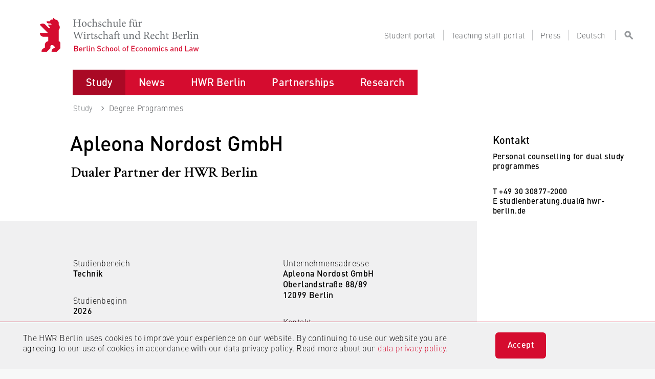

--- FILE ---
content_type: text/html; charset=utf-8
request_url: https://www.hwr-berlin.de/en/study/degree-programmes/unternehmensdetail/1202-apleona-nordost-gmbh/
body_size: 14248
content:
<!DOCTYPE html>
<html lang="en" dir="ltr">
<head>

<meta charset="utf-8">
<!-- 
	This website is powered by TYPO3 - inspiring people to share!
	TYPO3 is a free open source Content Management Framework initially created by Kasper Skaarhoj and licensed under GNU/GPL.
	TYPO3 is copyright 1998-2026 of Kasper Skaarhoj. Extensions are copyright of their respective owners.
	Information and contribution at https://typo3.org/
-->


<link rel="icon" href="/_assets/ac81c7f219032f55dbeda0c31862c3d1/Images/favicon.ico" type="image/png">
<title>Unternehmensdetail | HWR Berlin</title>
<meta name="generator" content="TYPO3 CMS">
<meta name="robots" content="index, follow">
<meta name="viewport" content="width=device-width, initial-scale=1">
<meta name="twitter:card" content="summary">
<meta name="revisit-after" content="1 day">


<link rel="stylesheet" href="/_assets/da037883643583719ff1c16a170c14d9/Css/shariff.complete.css?1743063751" media="all">
<link rel="stylesheet" href="/_assets/ac81c7f219032f55dbeda0c31862c3d1/CSS/app.css?1768381919" media="screen">
<link rel="stylesheet" href="/_assets/ac81c7f219032f55dbeda0c31862c3d1/CSS/custom.css?1768381919" media="screen">
<link rel="stylesheet" href="/_assets/ac81c7f219032f55dbeda0c31862c3d1/CSS/customCss.css?1768381919" media="screen">
<link rel="stylesheet" href="/_assets/ac81c7f219032f55dbeda0c31862c3d1/CSS/print.css?1768381919" media="print">






<!-- Matomo -->
            <script type="text/javascript">
                var _paq = _paq || [];
                /* tracker methods like "setCustomDimension" should be called before "trackPageView" */
                _paq.push(['trackPageView']);
                _paq.push(['enableLinkTracking']);
                (function() {
                    var u="https://webstats.hwr-berlin.de/";
                    _paq.push(['setTrackerUrl', u+'piwik.php']);
                    _paq.push(['setSiteId', '9']);
                    var d=document, g=d.createElement('script'), s=d.getElementsByTagName('script')[0];
                    g.type='text/javascript'; g.async=true; g.defer=true; g.src=u+'piwik.js'; s.parentNode.insertBefore(g,s);
                })();
            </script>
            <!-- End Matomo Code -->
<link rel="canonical" href="https://www.hwr-berlin.de/en/study/degree-programmes/unternehmensdetail/1202-apleona-nordost-gmbh"/>

<link rel="alternate" hreflang="de-DE" href="https://www.hwr-berlin.de/studium/studiengaenge/unternehmensdetail/1202-apleona-nordost-gmbh"/>
<link rel="alternate" hreflang="en-GB" href="https://www.hwr-berlin.de/en/study/degree-programmes/unternehmensdetail/1202-apleona-nordost-gmbh"/>
<link rel="alternate" hreflang="x-default" href="https://www.hwr-berlin.de/studium/studiengaenge/unternehmensdetail/1202-apleona-nordost-gmbh"/>
</head>
<body>
<div class="wrap--outer clip " id="page">
    
            <noscript style="padding:15px 60px 15px 15px;font-size:16px;color:#D50C2F;font-weight:bold;background-color:#F0F0F1;"><div class="noscript">In Ihrem Webbrowser wurde JavaScript deaktiviert. Dadurch stehen Ihnen wesentliche Funktionen der Webseite nicht zur Verfügung. Aktivieren Sie bitte JavaScript, um auf alle Funktionen zugreifen zu können.</div></noscript>
<header class="theme--hwr" id="header">
  <ul aria-label="Springen zu…" class="skipto">
    <li><a href="#desktop-menu">Zum Menü springen</a></li>
    <li><a href="#middle">Zum Inhalt springen</a></li>
    <li><a href="#footer">Zum Seitenende springen</a></li>
  </ul>
  <div id="header-liner" role="banner">
    <div class="header-wrap outer--top">
      <div class="stack--copy">
        <div class="flex outer" id="masthead">
          <div class="logotype2">
            <div class="inner">
              <div class="logo"><a class="block svg-link" href="/">
                  <object class="logo-alt" tabindex="-1" type="image/svg+xml" data="/_assets/ac81c7f219032f55dbeda0c31862c3d1/Images/hwr-logo-alt.svg" name="logo"></object></a></div>
              <div class="type">
                <div class="replaced"><span lang="de-DE">Hochschule für Wirtschaft und Recht Berlin <br/></span><span lang="en-US">Berlin School of Economics and Law</span></div><a class="block svg-link" href="/">
                  <object class="type" tabindex="-1" type="image/svg+xml" data="/_assets/ac81c7f219032f55dbeda0c31862c3d1/Images/hwr-type.svg" name="type"></object></a>
              </div>
            </div>
          </div>
          <!--phablet-menu-->
          <div id="phablet-menu">
            <button class="reset block frozen-right" id="phablet-menu-btn" aria-controls="phablet-menu-nav" aria-expanded="false">
              <span class="bars"></span>
            </button>
            <nav class="solid--std" id="phablet-menu-nav" aria-hidden="true" aria-label="Hauptmenü">
              <div class="stack--xl">
                <div class="nav-main menu-level outer stop">
                  <div class="grid--ml">
                    <div class="menu-meta span--copy">
                      <p class="phablet-toplinks sans--meta trim">
                        <a href="/en/student-portal"><span class="target">Student portal</span></a><a href="/en/teaching-staff-portal"><span class="target">Teaching staff portal</span></a><a href="/en/press"><span class="target">Press</span></a><span class="target"><a href="/studium/studiengaenge/unternehmensdetail/1202-apleona-nordost-gmbh">Deutsch</a></span>
                      </p>
                    </div>
                    <div class="menu-head span--copy">
                      <!-- search-form-->
                      <form class="search-form" action="/en/search">
                        <div class="stack--ml">
                          <!-- search-field2-->
                          <div class="search-field2">
                            <div class="inner">
                              <input class="search-input sans--m add-autocomplete" type="search" id="ba7dad" name="mksearch[term]" placeholder="Suche">
                              <label class="vhide" for="ba7dad">Suche / Search</label>
                              <button class="field-post sans--m" type="submit">
                                <span>
                                  <svg class="block">
                                    <use xlink:href="/_assets/ac81c7f219032f55dbeda0c31862c3d1/Images/icons.svg#search"></use>
                                  </svg>
                                </span>
                              </button>
                            </div>
                          </div>
                          <!--/ search-field2-->
                        </div>
                      </form>
                      <!--/ search-form-->
                    </div>
                    <ul class="hwrmobile theme--hwr"><li class="active hasSub">
                    <input type="checkbox" id="5" checked="checked" />
                    <span class="border-left"></span>
                    <label for="5" class="toggle">
                        <span class="icon icon--s sans target--key">
                            <svg viewBox="0 0 15 15"><path d="M3.104 3.607L1.389 5.322l6 6 6-6-1.714-1.715-4.286 4.286z" fill-rule="nonzero"/>
                            </svg>
                        </span>
                    </label><a href="/en/study" class="sans--ms strong block target--key">Study</a><ul class="subnavi"><li class="active hasSub">
                    <input type="checkbox" id="11" checked="checked" />
                    <span class="border-left"></span>
                    <label for="11" class="toggle">
                        <span class="icon icon--s sans target--key">
                            <svg viewBox="0 0 15 15"><path d="M3.104 3.607L1.389 5.322l6 6 6-6-1.714-1.715-4.286 4.286z" fill-rule="nonzero"/>
                            </svg>
                        </span>
                    </label><a href="/en/study/degree-programmes" class="sans--ms strong block target--key">Degree Programmes</a><ul class="subnavi"><li><a href="/en/study/degree-programmes/find-my-degree-programme" class="sans--ms strong block target">Find my degree programme</a><span class="border-bottom"></span></li><li><a href="/en/study/degree-programmes/faq-studies" class="sans--ms strong block target">FAQ studies</a><span class="border-bottom"></span></li><li><a href="/en/study/degree-programmes/university-degrees" class="sans--ms strong block target">University Degrees</a><span class="border-bottom"></span></li></ul><span class="border-bottom"></span>
                </li><li class="hasSub">
                    <input type="checkbox" id="13" />
                    <span class="border-left"></span>
                    <label for="13" class="toggle">
                        <span class="icon icon--s sans target--key">
                            <svg viewBox="0 0 15 15"><path d="M3.104 3.607L1.389 5.322l6 6 6-6-1.714-1.715-4.286 4.286z" fill-rule="nonzero"/>
                            </svg>
                        </span>
                    </label><a href="/en/study/additional-study-options" class="sans--ms strong block target">Additional study options</a><ul class="subnavi"><li><a href="/en/study/additional-study-options/general-studies" class="sans--ms strong block target">General Studies</a><span class="border-bottom"></span></li><li><a href="/en/study/additional-study-options/services-for-refugees" class="sans--ms strong block target">Services for Refugees</a><span class="border-bottom"></span></li><li><a href="/en/study/additional-study-options/business-languages" class="sans--ms strong block target">Business Languages</a><span class="border-bottom"></span></li></ul><span class="border-bottom"></span>
                </li><li class="hasSub">
                    <input type="checkbox" id="12" />
                    <span class="border-left"></span>
                    <label for="12" class="toggle">
                        <span class="icon icon--s sans target--key">
                            <svg viewBox="0 0 15 15"><path d="M3.104 3.607L1.389 5.322l6 6 6-6-1.714-1.715-4.286 4.286z" fill-rule="nonzero"/>
                            </svg>
                        </span>
                    </label><a href="/en/study/international-study" class="sans--ms strong block target">International Study</a><ul class="subnavi"><li><a href="/en/study/international-study/international-students" class="sans--ms strong block target">International Students</a><span class="border-bottom"></span></li><li class="hasSub">
                    <input type="checkbox" id="524" />
                    <span class="border-left"></span>
                    <label for="524" class="toggle">
                        <span class="icon icon--s sans target--key">
                            <svg viewBox="0 0 15 15"><path d="M3.104 3.607L1.389 5.322l6 6 6-6-1.714-1.715-4.286 4.286z" fill-rule="nonzero"/>
                            </svg>
                        </span>
                    </label><a href="/en/study/international-study/exchange-students-at-the-hwr-berlin" class="sans--ms strong block target">Exchange students at the HWR Berlin</a><ul class="subnavi"><li><a href="/en/study/international-study/exchange-students-at-the-hwr-berlin/organizing-your-studies-at-department-1" class="sans--ms strong block target">Organizing your studies at Department 1</a><span class="border-bottom"></span></li><li><a href="/en/study/international-study/exchange-students-at-the-hwr-berlin/organizing-your-studies-at-department-2" class="sans--ms strong block target">Organizing your studies at Department 2</a><span class="border-bottom"></span></li><li><a href="/en/study/international-study/exchange-students-at-the-hwr-berlin/organizing-your-studies-at-departments-3-4-and-5" class="sans--ms strong block target">Organizing your studies at Departments 3, 4 and 5</a><span class="border-bottom"></span></li></ul><span class="border-bottom"></span>
                </li><li><a href="/en/study/international-study/hwr-berlin-summer-winter-school" class="sans--ms strong block target">HWR Berlin Summer & Winter School</a><span class="border-bottom"></span></li><li class="hasSub">
                    <input type="checkbox" id="532" />
                    <span class="border-left"></span>
                    <label for="532" class="toggle">
                        <span class="icon icon--s sans target--key">
                            <svg viewBox="0 0 15 15"><path d="M3.104 3.607L1.389 5.322l6 6 6-6-1.714-1.715-4.286 4.286z" fill-rule="nonzero"/>
                            </svg>
                        </span>
                    </label><a href="/en/study/international-study/studying-abroad" class="sans--ms strong block target">Studying abroad</a><ul class="subnavi"><li><a href="/en/study/international-study/studying-abroad/studying-at-a-partner-university" class="sans--ms strong block target">Studying at a partner university</a><span class="border-bottom"></span></li><li><a href="/en/study/international-study/studying-abroad/double-degree-programme" class="sans--ms strong block target">Double Degree Programme</a><span class="border-bottom"></span></li><li><a href="/en/study/international-study/studying-abroad/studying-at-another-university" class="sans--ms strong block target">Studying at another university</a><span class="border-bottom"></span></li></ul><span class="border-bottom"></span>
                </li><li><a href="/en/study/international-study/internships-abroad" class="sans--ms strong block target">Internships abroad</a><span class="border-bottom"></span></li><li><a href="/en/study/international-study/be-a-buddy" class="sans--ms strong block target">Be a buddy</a><span class="border-bottom"></span></li></ul><span class="border-bottom"></span>
                </li><li class="hasSub">
                    <input type="checkbox" id="15" />
                    <span class="border-left"></span>
                    <label for="15" class="toggle">
                        <span class="icon icon--s sans target--key">
                            <svg viewBox="0 0 15 15"><path d="M3.104 3.607L1.389 5.322l6 6 6-6-1.714-1.715-4.286 4.286z" fill-rule="nonzero"/>
                            </svg>
                        </span>
                    </label><a href="/en/study/counselling-services" class="sans--ms strong block target">Counselling services</a><ul class="subnavi"><li><a href="/en/study/counselling-services/student-counselling-services" class="sans--ms strong block target">Student counselling services</a><span class="border-bottom"></span></li><li><a href="/en/study/counselling-services/student-counselling-in-the-departments" class="sans--ms strong block target">Student counselling in the departments</a><span class="border-bottom"></span></li><li><a href="/en/study/counselling-services/psychological-counselling" class="sans--ms strong block target">Psychological counselling</a><span class="border-bottom"></span></li><li><a href="/en/study/counselling-services/studying-with-a-family" class="sans--ms strong block target">Studying with a family</a><span class="border-bottom"></span></li><li class="hasSub">
                    <input type="checkbox" id="34" />
                    <span class="border-left"></span>
                    <label for="34" class="toggle">
                        <span class="icon icon--s sans target--key">
                            <svg viewBox="0 0 15 15"><path d="M3.104 3.607L1.389 5.322l6 6 6-6-1.714-1.715-4.286 4.286z" fill-rule="nonzero"/>
                            </svg>
                        </span>
                    </label><a href="/en/study/counselling-services/studying-with-disabilities-or-chronic-illnesses" class="sans--ms strong block target">Studying with disabilities or chronic illnesses</a><ul class="subnavi"><li><a href="/en/study/counselling-services/studying-with-disabilities-or-chronic-illnesses/disadvantage-compensation" class="sans--ms strong block target">Disadvantage Compensation</a><span class="border-bottom"></span></li></ul><span class="border-bottom"></span>
                </li></ul><span class="border-bottom"></span>
                </li><li class="hasSub">
                    <input type="checkbox" id="14" />
                    <span class="border-left"></span>
                    <label for="14" class="toggle">
                        <span class="icon icon--s sans target--key">
                            <svg viewBox="0 0 15 15"><path d="M3.104 3.607L1.389 5.322l6 6 6-6-1.714-1.715-4.286 4.286z" fill-rule="nonzero"/>
                            </svg>
                        </span>
                    </label><a href="/en/study/how-to-apply" class="sans--ms strong block target">How to apply</a><ul class="subnavi"><li><a href="/en/study/how-to-apply/office-for-applications-admissions-and-enrolment" class="sans--ms strong block target">Office for Applications, Admissions and Enrolment</a><span class="border-bottom"></span></li><li><a href="/en/study/how-to-apply/application-from-a-to-z" class="sans--ms strong block target">Application from A to Z</a><span class="border-bottom"></span></li><li><a href="/en/study/how-to-apply/admission-requirements" class="sans--ms strong block target">Admission requirements</a><span class="border-bottom"></span></li><li><a href="/en/study/how-to-apply/application-deadlines" class="sans--ms strong block target">Application deadlines</a><span class="border-bottom"></span></li><li><a href="/en/study/how-to-apply/application-bachelor" class="sans--ms strong block target">Bachelor's Degree Application</a><span class="border-bottom"></span></li><li class="hasSub">
                    <input type="checkbox" id="1787" />
                    <span class="border-left"></span>
                    <label for="1787" class="toggle">
                        <span class="icon icon--s sans target--key">
                            <svg viewBox="0 0 15 15"><path d="M3.104 3.607L1.389 5.322l6 6 6-6-1.714-1.715-4.286 4.286z" fill-rule="nonzero"/>
                            </svg>
                        </span>
                    </label><a href="/en/study/how-to-apply/cooperative-studies-application/applying-for-a-cooperative-studies-degree-programme" class="sans--ms strong block target">Cooperative Studies Application</a><ul class="subnavi"><li><a href="/en/study/how-to-apply/cooperative-studies-application/applying-for-a-cooperative-studies-degree-programme" class="sans--ms strong block target">Applying for a cooperative studies degree programme</a><span class="border-bottom"></span></li></ul><span class="border-bottom"></span>
                </li><li><a href="/en/study/how-to-apply/application-master" class="sans--ms strong block target">Master's Degree Application</a><span class="border-bottom"></span></li><li><a href="/en/study/how-to-apply/application-procedure" class="sans--ms strong block target">Application procedure</a><span class="border-bottom"></span></li></ul><span class="border-bottom"></span>
                </li><li class="hasSub">
                    <input type="checkbox" id="39" />
                    <span class="border-left"></span>
                    <label for="39" class="toggle">
                        <span class="icon icon--s sans target--key">
                            <svg viewBox="0 0 15 15"><path d="M3.104 3.607L1.389 5.322l6 6 6-6-1.714-1.715-4.286 4.286z" fill-rule="nonzero"/>
                            </svg>
                        </span>
                    </label><a href="/en/study/studying-at-the-hwr-berlin" class="sans--ms strong block target">Studying at the HWR Berlin</a><ul class="subnavi"><li><a href="/en/study/studying-at-the-hwr-berlin/starting-your-studies" class="sans--ms strong block target">Starting your studies</a><span class="border-bottom"></span></li><li class="hasSub">
                    <input type="checkbox" id="42" />
                    <span class="border-left"></span>
                    <label for="42" class="toggle">
                        <span class="icon icon--s sans target--key">
                            <svg viewBox="0 0 15 15"><path d="M3.104 3.607L1.389 5.322l6 6 6-6-1.714-1.715-4.286 4.286z" fill-rule="nonzero"/>
                            </svg>
                        </span>
                    </label><a href="/en/study/studying-at-the-hwr-berlin/organizing-your-degree" class="sans--ms strong block target">Organizing your degree</a><ul class="subnavi"><li><a href="/en/study/studying-at-the-hwr-berlin/organizing-your-degree/enrolment-and-re-enrolment" class="sans--ms strong block target">Enrolment and re-enrolment</a><span class="border-bottom"></span></li><li><a href="/en/study/studying-at-the-hwr-berlin/organizing-your-degree/deadlines-and-dates" class="sans--ms strong block target">Deadlines and dates</a><span class="border-bottom"></span></li><li><a href="/en/study/studying-at-the-hwr-berlin/organizing-your-degree/intermission-semester" class="sans--ms strong block target">Intermission semester</a><span class="border-bottom"></span></li><li><a href="/en/study/studying-at-the-hwr-berlin/organizing-your-degree/flexible-part-time-study" class="sans--ms strong block target">Flexible part-time study</a><span class="border-bottom"></span></li><li><a href="/en/study/studying-at-the-hwr-berlin/organizing-your-degree/applying-for-disenrolment" class="sans--ms strong block target">Applying for disenrolment</a><span class="border-bottom"></span></li><li><a href="/en/study/studying-at-the-hwr-berlin/organizing-your-degree/semester-fee" class="sans--ms strong block target">Semester fee</a><span class="border-bottom"></span></li><li><a href="/en/study/studying-at-the-hwr-berlin/organizing-your-degree/semester-ticket" class="sans--ms strong block target">Semester ticket</a><span class="border-bottom"></span></li><li><a href="/en/study/studying-at-the-hwr-berlin/organizing-your-degree/change-gender-entry" class="sans--ms strong block target">Change gender entry</a><span class="border-bottom"></span></li></ul><span class="border-bottom"></span>
                </li><li><a href="/en/study/studying-at-the-hwr-berlin/financing-your-studies" class="sans--ms strong block target">Financing your studies</a><span class="border-bottom"></span></li><li class="hasSub">
                    <input type="checkbox" id="580" />
                    <span class="border-left"></span>
                    <label for="580" class="toggle">
                        <span class="icon icon--s sans target--key">
                            <svg viewBox="0 0 15 15"><path d="M3.104 3.607L1.389 5.322l6 6 6-6-1.714-1.715-4.286 4.286z" fill-rule="nonzero"/>
                            </svg>
                        </span>
                    </label><a href="/en/study/studying-at-the-hwr-berlin/scholarships-and-awards" class="sans--ms strong block target">Scholarships and awards</a><ul class="subnavi"><li><a href="/en/study/studying-at-the-hwr-berlin/scholarships-and-awards/hwr-talents" class="sans--ms strong block target">HWR Talents</a><span class="border-bottom"></span></li><li><a href="/en/study/studying-at-the-hwr-berlin/scholarships-and-awards/deutschlandstipendium" class="sans--ms strong block target">Deutschlandstipendium</a><span class="border-bottom"></span></li><li><a href="/en/study/studying-at-the-hwr-berlin/scholarships-and-awards/daad-prize-for-foreign-students" class="sans--ms strong block target">DAAD Prize for foreign students</a><span class="border-bottom"></span></li></ul><span class="border-bottom"></span>
                </li><li><a href="/en/study/studying-at-the-hwr-berlin/career-services" class="sans--ms strong block target">Career Services</a><span class="border-bottom"></span></li><li><a href="/en/study/studying-at-the-hwr-berlin/alumni-network" class="sans--ms strong block target">Alumni network</a><span class="border-bottom"></span></li></ul><span class="border-bottom"></span>
                </li></ul><span class="border-bottom"></span>
                </li><li><a href="/en/news" class="sans--ms strong block target">News</a><span class="border-bottom"></span></li><li class="hasSub">
                    <input type="checkbox" id="7" />
                    <span class="border-left"></span>
                    <label for="7" class="toggle">
                        <span class="icon icon--s sans target--key">
                            <svg viewBox="0 0 15 15"><path d="M3.104 3.607L1.389 5.322l6 6 6-6-1.714-1.715-4.286 4.286z" fill-rule="nonzero"/>
                            </svg>
                        </span>
                    </label><a href="/en/hwr-berlin" class="sans--ms strong block target">HWR Berlin</a><ul class="subnavi"><li class="hasSub">
                    <input type="checkbox" id="48" />
                    <span class="border-left"></span>
                    <label for="48" class="toggle">
                        <span class="icon icon--s sans target--key">
                            <svg viewBox="0 0 15 15"><path d="M3.104 3.607L1.389 5.322l6 6 6-6-1.714-1.715-4.286 4.286z" fill-rule="nonzero"/>
                            </svg>
                        </span>
                    </label><a href="/en/hwr-berlin/about-us" class="sans--ms strong block target">About us</a><ul class="subnavi"><li class="hasSub">
                    <input type="checkbox" id="54" />
                    <span class="border-left"></span>
                    <label for="54" class="toggle">
                        <span class="icon icon--s sans target--key">
                            <svg viewBox="0 0 15 15"><path d="M3.104 3.607L1.389 5.322l6 6 6-6-1.714-1.715-4.286 4.286z" fill-rule="nonzero"/>
                            </svg>
                        </span>
                    </label><a href="/en/hwr-berlin/about-us/what-we-stand-for" class="sans--ms strong block target">What we stand for</a><ul class="subnavi"><li><a href="/en/hwr-berlin/about-us/what-we-stand-for/facts-and-figures" class="sans--ms strong block target">Facts and figures</a><span class="border-bottom"></span></li><li><a href="/en/hwr-berlin/about-us/what-we-stand-for/locations" class="sans--ms strong block target">Locations</a><span class="border-bottom"></span></li></ul><span class="border-bottom"></span>
                </li><li><a href="/en/hwr-berlin/about-us/mission-and-values" class="sans--ms strong block target">Mission and Values</a><span class="border-bottom"></span></li><li><a href="/en/hwr-berlin/about-us/strategy-papers-of-hwr-berlin" class="sans--ms strong block target">Strategy Papers of HWR Berlin</a><span class="border-bottom"></span></li><li class="hasSub">
                    <input type="checkbox" id="57" />
                    <span class="border-left"></span>
                    <label for="57" class="toggle">
                        <span class="icon icon--s sans target--key">
                            <svg viewBox="0 0 15 15"><path d="M3.104 3.607L1.389 5.322l6 6 6-6-1.714-1.715-4.286 4.286z" fill-rule="nonzero"/>
                            </svg>
                        </span>
                    </label><a href="/en/hwr-berlin/about-us/quality-management" class="sans--ms strong block target">Quality Management</a><ul class="subnavi"><li><a href="/en/hwr-berlin/about-us/quality-management/evaluation" class="sans--ms strong block target">Evaluation</a><span class="border-bottom"></span></li><li><a href="/en/hwr-berlin/about-us/quality-management/guide-for-concerns-and-complaints" class="sans--ms strong block target">Guide for concerns and complaints</a><span class="border-bottom"></span></li></ul><span class="border-bottom"></span>
                </li><li class="hasSub">
                    <input type="checkbox" id="1790" />
                    <span class="border-left"></span>
                    <label for="1790" class="toggle">
                        <span class="icon icon--s sans target--key">
                            <svg viewBox="0 0 15 15"><path d="M3.104 3.607L1.389 5.322l6 6 6-6-1.714-1.715-4.286 4.286z" fill-rule="nonzero"/>
                            </svg>
                        </span>
                    </label><a href="/en/hwr-berlin/about-us/sustainability-and-climate-protection" class="sans--ms strong block target">Sustainability and climate protection</a><ul class="subnavi"><li><a href="/en/hwr-berlin/ueber-uns/nachhaltigkeit-und-klimaschutz/doing-your-part-for-sustainability" class="sans--ms strong block target">Doing your part for sustainability</a><span class="border-bottom"></span></li><li><a href="/en/hwr-berlin/ueber-uns/nachhaltigkeit-und-klimaschutz/saving-energy" class="sans--ms strong block target">Saving energy</a><span class="border-bottom"></span></li><li><a href="/en/hwr-berlin/ueber-uns/nachhaltigkeit-und-klimaschutz/waste-and-sustainability" class="sans--ms strong block target">Waste and Sustainability</a><span class="border-bottom"></span></li><li><a href="/en/hwr-berlin/ueber-uns/nachhaltigkeit-und-klimaschutz/sustainability-certificate" class="sans--ms strong block target">Sustainability certificate</a><span class="border-bottom"></span></li><li><a href="/en/hwr-berlin/ueber-uns/nachhaltigkeit-und-klimaschutz/sustainability-officers" class="sans--ms strong block target">Sustainability officers</a><span class="border-bottom"></span></li><li><a href="/en/hwr-berlin/ueber-uns/nachhaltigkeit-und-klimaschutz/competition-nudge-me-if-you-can" class="sans--ms strong block target">Competition Nudge me if you can</a><span class="border-bottom"></span></li><li><a href="/en/hwr-berlin/ueber-uns/nachhaltigkeit-und-klimaschutz/competition-for-a-sustainable-university" class="sans--ms strong block target">Competition for a sustainable university</a><span class="border-bottom"></span></li></ul><span class="border-bottom"></span>
                </li><li class="hasSub">
                    <input type="checkbox" id="473" />
                    <span class="border-left"></span>
                    <label for="473" class="toggle">
                        <span class="icon icon--s sans target--key">
                            <svg viewBox="0 0 15 15"><path d="M3.104 3.607L1.389 5.322l6 6 6-6-1.714-1.715-4.286 4.286z" fill-rule="nonzero"/>
                            </svg>
                        </span>
                    </label><a href="/en/hwr-berlin/about-us/diversity" class="sans--ms strong block target">Diversity</a><ul class="subnavi"><li><a href="/en/hwr-berlin/about-us/diversity/discrimination-counselling" class="sans--ms strong block target">Discrimination counselling</a><span class="border-bottom"></span></li><li><a href="/en/hwr-berlin/about-us/diversity/reporting-discrimination" class="sans--ms strong block target">Reporting discrimination</a><span class="border-bottom"></span></li></ul><span class="border-bottom"></span>
                </li><li><a href="/en/hwr-berlin/about-us/contacts" class="sans--ms strong block target">Contacts from A to Z</a><span class="border-bottom"></span></li></ul><span class="border-bottom"></span>
                </li><li class="hasSub">
                    <input type="checkbox" id="679" />
                    <span class="border-left"></span>
                    <label for="679" class="toggle">
                        <span class="icon icon--s sans target--key">
                            <svg viewBox="0 0 15 15"><path d="M3.104 3.607L1.389 5.322l6 6 6-6-1.714-1.715-4.286 4.286z" fill-rule="nonzero"/>
                            </svg>
                        </span>
                    </label><a href="/en/hwr-berlin/university-management" class="sans--ms strong block target">University Executive Board</a><ul class="subnavi"><li><a href="/en/hwr-berlin/university-management/president-1" class="sans--ms strong block target">President</a><span class="border-bottom"></span></li><li><a href="/en/hwr-berlin/university-management/deputy-president" class="sans--ms strong block target">Deputy President</a><span class="border-bottom"></span></li><li><a href="/en/hwr-berlin/university-management/vice-president-2" class="sans--ms strong block target">Vice President</a><span class="border-bottom"></span></li><li><a href="/en/hwr-berlin/university-management/vice-president-3" class="sans--ms strong block target">Vice President</a><span class="border-bottom"></span></li><li><a href="/en/hwr-berlin/university-management/registrar-1" class="sans--ms strong block target">Registrar</a><span class="border-bottom"></span></li></ul><span class="border-bottom"></span>
                </li><li class="hasSub">
                    <input type="checkbox" id="52" />
                    <span class="border-left"></span>
                    <label for="52" class="toggle">
                        <span class="icon icon--s sans target--key">
                            <svg viewBox="0 0 15 15"><path d="M3.104 3.607L1.389 5.322l6 6 6-6-1.714-1.715-4.286 4.286z" fill-rule="nonzero"/>
                            </svg>
                        </span>
                    </label><a href="/en/hwr-berlin/departments-and-bps" class="sans--ms strong block target">Departments and BPS</a><ul class="subnavi"><li class="hasSub">
                    <input type="checkbox" id="66" />
                    <span class="border-left"></span>
                    <label for="66" class="toggle">
                        <span class="icon icon--s sans target--key">
                            <svg viewBox="0 0 15 15"><path d="M3.104 3.607L1.389 5.322l6 6 6-6-1.714-1.715-4.286 4.286z" fill-rule="nonzero"/>
                            </svg>
                        </span>
                    </label><a href="/en/hwr-berlin/departments-and-bps/department-1-business-and-economics" class="sans--ms strong block target">Department 1: Business and Economics</a><ul class="subnavi"><li><a href="/en/hwr-berlin/departments-and-bps/department-1-business-and-economics/economics-in-profile" class="sans--ms strong block target">Economics in profile</a><span class="border-bottom"></span></li><li><a href="/en/hwr-berlin/departments-and-bps/department-1-business-and-economics/studying-at-the-department" class="sans--ms strong block target">Studying at the department</a><span class="border-bottom"></span></li><li><a href="/en/hwr-berlin/departments-and-bps/department-1-business-and-economics/research-at-the-department" class="sans--ms strong block target">Research at the department</a><span class="border-bottom"></span></li><li><a href="/en/hwr-berlin/departments-and-bps/department-1-business-and-economics/contacts" class="sans--ms strong block target">People and contacts</a><span class="border-bottom"></span></li><li><a href="/en/hwr-berlin/departments-and-bps/department-1-business-and-economics/forms" class="sans--ms strong block target">Forms</a><span class="border-bottom"></span></li></ul><span class="border-bottom"></span>
                </li><li class="hasSub">
                    <input type="checkbox" id="67" />
                    <span class="border-left"></span>
                    <label for="67" class="toggle">
                        <span class="icon icon--s sans target--key">
                            <svg viewBox="0 0 15 15"><path d="M3.104 3.607L1.389 5.322l6 6 6-6-1.714-1.715-4.286 4.286z" fill-rule="nonzero"/>
                            </svg>
                        </span>
                    </label><a href="/en/hwr-berlin/departments-and-bps/department-2-cooperative-studies-business-technology" class="sans--ms strong block target">Department 2: Cooperative Studies Business • Technology</a><ul class="subnavi"><li><a href="/en/hwr-berlin/departments-and-bps/department-2-cooperative-studies-business-technology/cooperative-studies-in-profile" class="sans--ms strong block target">Cooperative Studies in Profile</a><span class="border-bottom"></span></li><li><a href="/en/study/how-to-apply/cooperative-studies-application/applying-for-a-cooperative-studies-degree-programme" class="sans--ms strong block target">Applying</a><span class="border-bottom"></span></li><li><a href="/en/hwr-berlin/departments-and-bps/department-2-cooperative-studies-business-technology/studying-at-the-department" class="sans--ms strong block target">Studying at the Department</a><span class="border-bottom"></span></li><li><a href="/en/hwr-berlin/departments-and-bps/department-2-cooperative-studies-business-technology/partner-companies" class="sans--ms strong block target">Partner Companies</a><span class="border-bottom"></span></li><li><a href="/en/hwr-berlin/departments-and-bps/department-2-cooperative-studies-business-technology/becoming-a-partner" class="sans--ms strong block target">Becoming a Partner</a><span class="border-bottom"></span></li><li><a href="/en/hwr-berlin/departments-and-bps/department-2-cooperative-studies-business-technology/contacts" class="sans--ms strong block target">People and contacts</a><span class="border-bottom"></span></li></ul><span class="border-bottom"></span>
                </li><li class="hasSub">
                    <input type="checkbox" id="68" />
                    <span class="border-left"></span>
                    <label for="68" class="toggle">
                        <span class="icon icon--s sans target--key">
                            <svg viewBox="0 0 15 15"><path d="M3.104 3.607L1.389 5.322l6 6 6-6-1.714-1.715-4.286 4.286z" fill-rule="nonzero"/>
                            </svg>
                        </span>
                    </label><a href="/en/hwr-berlin/departments-and-bps/department-3-public-administration" class="sans--ms strong block target">Department 3: Public Administration</a><ul class="subnavi"><li><a href="/en/hwr-berlin/departments-and-bps/department-3-public-administration/public-administration-in-profile" class="sans--ms strong block target">Public Administration in Profile</a><span class="border-bottom"></span></li><li><a href="/en/hwr-berlin/departments-and-bps/department-3-public-administration/studying-at-the-department" class="sans--ms strong block target">Studying at the Department</a><span class="border-bottom"></span></li><li><a href="/en/hwr-berlin/departments-and-bps/department-3-public-administration/organisation-and-administration" class="sans--ms strong block target">Organisation and Administration</a><span class="border-bottom"></span></li><li><a href="/en/hwr-berlin/departments-and-bps/department-3-public-administration/contacts" class="sans--ms strong block target">People and contacts</a><span class="border-bottom"></span></li></ul><span class="border-bottom"></span>
                </li><li class="hasSub">
                    <input type="checkbox" id="69" />
                    <span class="border-left"></span>
                    <label for="69" class="toggle">
                        <span class="icon icon--s sans target--key">
                            <svg viewBox="0 0 15 15"><path d="M3.104 3.607L1.389 5.322l6 6 6-6-1.714-1.715-4.286 4.286z" fill-rule="nonzero"/>
                            </svg>
                        </span>
                    </label><a href="/en/hwr-berlin/departments-and-bps/department-4-legal-studies" class="sans--ms strong block target">Department 4: Legal Studies</a><ul class="subnavi"><li><a href="/en/hwr-berlin/departments-and-bps/department-4-legal-studies/legal-studies-in-profile" class="sans--ms strong block target">Legal Studies in Profile</a><span class="border-bottom"></span></li><li><a href="/en/hwr-berlin/departments-and-bps/department-4-legal-studies/contacts" class="sans--ms strong block target">People and contacts</a><span class="border-bottom"></span></li></ul><span class="border-bottom"></span>
                </li><li class="hasSub">
                    <input type="checkbox" id="70" />
                    <span class="border-left"></span>
                    <label for="70" class="toggle">
                        <span class="icon icon--s sans target--key">
                            <svg viewBox="0 0 15 15"><path d="M3.104 3.607L1.389 5.322l6 6 6-6-1.714-1.715-4.286 4.286z" fill-rule="nonzero"/>
                            </svg>
                        </span>
                    </label><a href="/en/hwr-berlin/departments-and-bps/department-5-police-and-security-management" class="sans--ms strong block target">Department 5: Police and Security Management</a><ul class="subnavi"><li><a href="/en/hwr-berlin/departments-and-bps/department-5-police-and-security-management/police-and-security-management-in-profile" class="sans--ms strong block target">Police and Security Management in Profile</a><span class="border-bottom"></span></li><li><a href="/en/hwr-berlin/departments-and-bps/department-5-police-and-security-management/studying-at-the-department" class="sans--ms strong block target">Studying at the Department</a><span class="border-bottom"></span></li><li><a href="/en/hwr-berlin/departments-and-bps/department-5-police-and-security-management/organisation-and-administration" class="sans--ms strong block target">Organisation and Administration</a><span class="border-bottom"></span></li><li><a href="/en/hwr-berlin/departments-and-bps/department-5-police-and-security-management/contacts" class="sans--ms strong block target">People and contacts</a><span class="border-bottom"></span></li></ul><span class="border-bottom"></span>
                </li><li><a href="/en/hwr-berlin/departments-and-bps/berlin-professional-school" class="sans--ms strong block target">Berlin Professional School</a><span class="border-bottom"></span></li></ul><span class="border-bottom"></span>
                </li><li><a href="/en/hwr-berlin/international-focus" class="sans--ms strong block target">International Focus</a><span class="border-bottom"></span></li><li class="hasSub">
                    <input type="checkbox" id="50" />
                    <span class="border-left"></span>
                    <label for="50" class="toggle">
                        <span class="icon icon--s sans target--key">
                            <svg viewBox="0 0 15 15"><path d="M3.104 3.607L1.389 5.322l6 6 6-6-1.714-1.715-4.286 4.286z" fill-rule="nonzero"/>
                            </svg>
                        </span>
                    </label><a href="/en/hwr-berlin/university-organisation" class="sans--ms strong block target">University organisation</a><ul class="subnavi"><li class="hasSub">
                    <input type="checkbox" id="511" />
                    <span class="border-left"></span>
                    <label for="511" class="toggle">
                        <span class="icon icon--s sans target--key">
                            <svg viewBox="0 0 15 15"><path d="M3.104 3.607L1.389 5.322l6 6 6-6-1.714-1.715-4.286 4.286z" fill-rule="nonzero"/>
                            </svg>
                        </span>
                    </label><a href="/en/hwr-berlin/university-organisation/representative-for-womens-affairs-and-gender-equality" class="sans--ms strong block target">Representative for women's affairs and gender equality</a><ul class="subnavi"><li><a href="/en/hwr-berlin/university-organisation/representative-for-womens-affairs-and-gender-equality/contacts" class="sans--ms strong block target">Contacts</a><span class="border-bottom"></span></li><li><a href="/en/hwr-berlin/university-organisation/representative-for-womens-affairs-and-gender-equality/support-in-dealing-with-issues-of-sexualised-violence" class="sans--ms strong block target">Support in dealing with issues of sexualised violence</a><span class="border-bottom"></span></li><li><a href="/en/hwr-berlin/university-organisation/representative-for-womens-affairs-and-gender-equality/gender-in-research-and-education" class="sans--ms strong block target">Gender in research and education</a><span class="border-bottom"></span></li><li><a href="/en/hwr-berlin/university-organisation/representative-for-womens-affairs-and-gender-equality/career-prospects-as-a-professor" class="sans--ms strong block target">Career prospects as a professor</a><span class="border-bottom"></span></li><li><a href="/en/hwr-berlin/university-organisation/representative-for-womens-affairs-and-gender-equality/period-time" class="sans--ms strong block target">Period time</a><span class="border-bottom"></span></li></ul><span class="border-bottom"></span>
                </li><li><a href="/en/hwr-berlin/university-organisation/bodies-and-committees" class="sans--ms strong block target">Bodies and Committees</a><span class="border-bottom"></span></li><li><a href="/en/hwr-berlin/university-organisation/safe-and-secure-at-the-hwr-berlin" class="sans--ms strong block target">Safe and secure at the HWR Berlin</a><span class="border-bottom"></span></li></ul><span class="border-bottom"></span>
                </li><li class="hasSub">
                    <input type="checkbox" id="53" />
                    <span class="border-left"></span>
                    <label for="53" class="toggle">
                        <span class="icon icon--s sans target--key">
                            <svg viewBox="0 0 15 15"><path d="M3.104 3.607L1.389 5.322l6 6 6-6-1.714-1.715-4.286 4.286z" fill-rule="nonzero"/>
                            </svg>
                        </span>
                    </label><a href="/en/hwr-berlin/service-units" class="sans--ms strong block target">Service units</a><ul class="subnavi"><li class="hasSub">
                    <input type="checkbox" id="73" />
                    <span class="border-left"></span>
                    <label for="73" class="toggle">
                        <span class="icon icon--s sans target--key">
                            <svg viewBox="0 0 15 15"><path d="M3.104 3.607L1.389 5.322l6 6 6-6-1.714-1.715-4.286 4.286z" fill-rule="nonzero"/>
                            </svg>
                        </span>
                    </label><a href="/en/hwr-berlin/service-units/hwr-berlin-library" class="sans--ms strong block target">HWR Berlin library</a><ul class="subnavi"><li><a href="/en/hwr-berlin/service-units/hwr-berlin-library/schoeneberg-campus-library" class="sans--ms strong block target">Location at Campus Schöneberg</a><span class="border-bottom"></span></li><li><a href="/en/hwr-berlin/service-units/hwr-berlin-library/lichtenberg-campus-library" class="sans--ms strong block target">Location at Campus Lichtenberg</a><span class="border-bottom"></span></li><li><a href="/en/hwr-berlin/service-units/hwr-berlin-library/literature-research" class="sans--ms strong block target">Literature Research</a><span class="border-bottom"></span></li><li><a href="/en/hwr-berlin/service-units/hwr-berlin-library/open-access" class="sans--ms strong block target">Open Access</a><span class="border-bottom"></span></li><li><a href="/en/hwr-berlin/service-units/hwr-berlin-library/training-and-advice" class="sans--ms strong block target">Training and advice</a><span class="border-bottom"></span></li><li><a href="/en/hwr-berlin/service-units/hwr-berlin-library/topics-a-z" class="sans--ms strong block target">Topics A-Z</a><span class="border-bottom"></span></li></ul><span class="border-bottom"></span>
                </li><li><a href="/en/hwr-berlin/service-units/hwr-berlin-e-learning-centre" class="sans--ms strong block target">HWR Berlin E-Learning Centre</a><span class="border-bottom"></span></li><li><a href="/en/hwr-berlin/service-units/startup-incubator-berlin" class="sans--ms strong block target">Startup Incubator Berlin</a><span class="border-bottom"></span></li><li><a href="/en/hwr-berlin/service-units/information-technology" class="sans--ms strong block target">Information Technology</a><span class="border-bottom"></span></li><li><a href="/en/hwr-berlin/service-units/international-office" class="sans--ms strong block target">International Office</a><span class="border-bottom"></span></li><li><a href="/en/hwr-berlin/service-units/dining-halls-and-cafeterias" class="sans--ms strong block target">Canteens and cafeterias</a><span class="border-bottom"></span></li><li><a href="/en/hwr-berlin/service-units/hwr-berlin-language-centre" class="sans--ms strong block target">HWR Berlin Language Centre</a><span class="border-bottom"></span></li><li><a href="/en/hwr-berlin/service-units/hwr-berlin-writing-centre" class="sans--ms strong block target">HWR Berlin Writing Centre</a><span class="border-bottom"></span></li></ul><span class="border-bottom"></span>
                </li></ul><span class="border-bottom"></span>
                </li><li class="hasSub">
                    <input type="checkbox" id="9" />
                    <span class="border-left"></span>
                    <label for="9" class="toggle">
                        <span class="icon icon--s sans target--key">
                            <svg viewBox="0 0 15 15"><path d="M3.104 3.607L1.389 5.322l6 6 6-6-1.714-1.715-4.286 4.286z" fill-rule="nonzero"/>
                            </svg>
                        </span>
                    </label><a href="/en/partnerships" class="sans--ms strong block target">Partnerships</a><ul class="subnavi"><li><a href="/en/partnerships/international-partner-institutions" class="sans--ms strong block target">International partner institutions</a><span class="border-bottom"></span></li><li class="hasSub">
                    <input type="checkbox" id="87" />
                    <span class="border-left"></span>
                    <label for="87" class="toggle">
                        <span class="icon icon--s sans target--key">
                            <svg viewBox="0 0 15 15"><path d="M3.104 3.607L1.389 5.322l6 6 6-6-1.714-1.715-4.286 4.286z" fill-rule="nonzero"/>
                            </svg>
                        </span>
                    </label><a href="/en/partnerships/international-connections" class="sans--ms strong block target">International connections</a><ul class="subnavi"><li><a href="/en/partnerships/international-connections/uas7-alliance" class="sans--ms strong block target">UAS7 alliance</a><span class="border-bottom"></span></li><li><a href="/en/partnerships/international-connections/daad" class="sans--ms strong block target">DAAD</a><span class="border-bottom"></span></li></ul><span class="border-bottom"></span>
                </li><li class="hasSub">
                    <input type="checkbox" id="1822" />
                    <span class="border-left"></span>
                    <label for="1822" class="toggle">
                        <span class="icon icon--s sans target--key">
                            <svg viewBox="0 0 15 15"><path d="M3.104 3.607L1.389 5.322l6 6 6-6-1.714-1.715-4.286 4.286z" fill-rule="nonzero"/>
                            </svg>
                        </span>
                    </label><a href="/en/partnerships/virtual-exchange-and-coil-projects" class="sans--ms strong block target">Virtual Exchange and COIL Projects</a><ul class="subnavi"><li><a href="/en/partnerships/virtual-exchange-and-coil-projects/coil4all-hwr-berlin" class="sans--ms strong block target">COIL4all @HWR Berlin</a><span class="border-bottom"></span></li><li><a href="/en/partnerships/virtual-exchange-and-coil-projects/becoil" class="sans--ms strong block target">BeCOIL</a><span class="border-bottom"></span></li><li><a href="/en/partnerships/virtual-exchange-and-coil-projects/blended-intensive-programmes" class="sans--ms strong block target">Blended Intensive Programmes</a><span class="border-bottom"></span></li><li><a href="/en/partnerships/virtual-exchange-and-coil-projects/digitalization-project-toolip" class="sans--ms strong block target">Digitalization Project Toolip</a><span class="border-bottom"></span></li></ul><span class="border-bottom"></span>
                </li><li><a href="/en/study/studying-at-the-hwr-berlin/alumni-network" class="sans--ms strong block target">Alumni</a><span class="border-bottom"></span></li></ul><span class="border-bottom"></span>
                </li><li class="hasSub">
                    <input type="checkbox" id="8" />
                    <span class="border-left"></span>
                    <label for="8" class="toggle">
                        <span class="icon icon--s sans target--key">
                            <svg viewBox="0 0 15 15"><path d="M3.104 3.607L1.389 5.322l6 6 6-6-1.714-1.715-4.286 4.286z" fill-rule="nonzero"/>
                            </svg>
                        </span>
                    </label><a href="/en/research" class="sans--ms strong block target">Research</a><ul class="subnavi"><li class="hasSub">
                    <input type="checkbox" id="79" />
                    <span class="border-left"></span>
                    <label for="79" class="toggle">
                        <span class="icon icon--s sans target--key">
                            <svg viewBox="0 0 15 15"><path d="M3.104 3.607L1.389 5.322l6 6 6-6-1.714-1.715-4.286 4.286z" fill-rule="nonzero"/>
                            </svg>
                        </span>
                    </label><a href="/en/research/research-projects" class="sans--ms strong block target">Research Projects</a><ul class="subnavi"><li><a href="/en/research/research-projects/spotlights-on-research" class="sans--ms strong block target">Spotlights on research</a><span class="border-bottom"></span></li><li><a href="/en/research/research-projects/research-database" class="sans--ms strong block target">Research Database</a><span class="border-bottom"></span></li></ul><span class="border-bottom"></span>
                </li><li><a href="/en/research/research-centres-and-institutes" class="sans--ms strong block target">Research Centres and Institutes</a><span class="border-bottom"></span></li><li class="hasSub">
                    <input type="checkbox" id="81" />
                    <span class="border-left"></span>
                    <label for="81" class="toggle">
                        <span class="icon icon--s sans target--key">
                            <svg viewBox="0 0 15 15"><path d="M3.104 3.607L1.389 5.322l6 6 6-6-1.714-1.715-4.286 4.286z" fill-rule="nonzero"/>
                            </svg>
                        </span>
                    </label><a href="/en/research/research-support-services" class="sans--ms strong block target">Research Support Services</a><ul class="subnavi"><li><a href="/en/research/research-support-services/team" class="sans--ms strong block target">Team</a><span class="border-bottom"></span></li><li><a href="/en/research/research-support-services/acquisition-of-third-party-funding" class="sans--ms strong block target">Acquisition of Third-party Funding</a><span class="border-bottom"></span></li><li><a href="/en/research/research-support-services/national-funding" class="sans--ms strong block target">National Funding</a><span class="border-bottom"></span></li><li><a href="/en/research/research-support-services/eu-research-support-services-eu-strategie-fh" class="sans--ms strong block target">EU Research Support Services (EU-Strategie-FH)</a><span class="border-bottom"></span></li><li><a href="/en/research/research-support-services/contract-research" class="sans--ms strong block target">Contract Research</a><span class="border-bottom"></span></li><li><a href="/en/research/research-support-services/funding-programmes-and-advice" class="sans--ms strong block target">Funding Programmes and Advice</a><span class="border-bottom"></span></li><li><a href="/en/research/research-support-services/fit-funding-database" class="sans--ms strong block target">FIT Funding Database</a><span class="border-bottom"></span></li><li><a href="/en/research/research-support-services/guidelines-and-statutes" class="sans--ms strong block target">Guidelines and Statutes</a><span class="border-bottom"></span></li></ul><span class="border-bottom"></span>
                </li><li class="hasSub">
                    <input type="checkbox" id="82" />
                    <span class="border-left"></span>
                    <label for="82" class="toggle">
                        <span class="icon icon--s sans target--key">
                            <svg viewBox="0 0 15 15"><path d="M3.104 3.607L1.389 5.322l6 6 6-6-1.714-1.715-4.286 4.286z" fill-rule="nonzero"/>
                            </svg>
                        </span>
                    </label><a href="/en/research/doctoral-studies" class="sans--ms strong block target">Doctoral Studies</a><ul class="subnavi"><li class="hasSub">
                    <input type="checkbox" id="131" />
                    <span class="border-left"></span>
                    <label for="131" class="toggle">
                        <span class="icon icon--s sans target--key">
                            <svg viewBox="0 0 15 15"><path d="M3.104 3.607L1.389 5.322l6 6 6-6-1.714-1.715-4.286 4.286z" fill-rule="nonzero"/>
                            </svg>
                        </span>
                    </label><a href="/en/research/doctoral-studies/the-path-to-doctoral-studies" class="sans--ms strong block target">The Path to Doctoral Studies</a><ul class="subnavi"><li><a href="/en/research/doctoral-studies/the-path-to-doctoral-studies/advice-and-support" class="sans--ms strong block target">Advice and Support</a><span class="border-bottom"></span></li></ul><span class="border-bottom"></span>
                </li><li><a href="/en/research/doctoral-studies/promotionskolleg" class="sans--ms strong block target">Promotionskolleg</a><span class="border-bottom"></span></li><li><a href="/en/research/doctoral-studies/young-researchers-and-academics" class="sans--ms strong block target">Young Researchers and Academics</a><span class="border-bottom"></span></li></ul><span class="border-bottom"></span>
                </li><li><a href="/en/research/publications" class="sans--ms strong block target">Publications</a><span class="border-bottom"></span></li></ul><span class="border-bottom"></span>
                </li></ul>
                  </div>
                </div>
                <div class="nav-foot outer outer--bottom stop">
                  <div class="grid">
                    <div class="span--copy">
                      <div class="logotype2">
                        <div class="inner">
                          <div class="logo"><a class="block svg-link" href="/">
                              <object class="logo-alt" tabindex="-1" type="image/svg+xml" data="/_assets/ac81c7f219032f55dbeda0c31862c3d1/Images/hwr-logo-alt.svg" name="logo"></object></a></div>
                          <div class="type">
                            <div class="replaced"><span lang="de-DE">Hochschule für Wirtschaft und Recht Berlin <br/></span><span lang="en-US">Berlin School of Economics and Law</span></div><a class="block svg-link" href="/">
                              <object class="type" tabindex="-1" type="image/svg+xml" data="/_assets/ac81c7f219032f55dbeda0c31862c3d1/Images/hwr-type.svg" name="type"></object></a>
                          </div>
                        </div>
                      </div>
                    </div>
                  </div>
                </div>
              </div>
            </nav>
          </div>
          <!--/phablet-menu-->
          <nav class="toplinks sans--meta" id="toplinks" aria-label="quick links">
            <a href="/en/student-portal"><span class="target">Student portal</span></a><a href="/en/teaching-staff-portal"><span class="target">Teaching staff portal</span></a><a href="/en/press"><span class="target">Press</span></a><span class="target"><a href="/studium/studiengaenge/unternehmensdetail/1202-apleona-nordost-gmbh">Deutsch</a></span>
            <!-- search-modal-->
            <button class="unset" aria-controls="7a7fed" aria-expanded="false">
              <span class="icon icon--m sans">
                <svg>
                  <use xlink:href="/_assets/ac81c7f219032f55dbeda0c31862c3d1/Images/icons.svg#search"></use>
                </svg>
              </span>
            </button>
            <div class="search-modal js-modal solid--std theme--hwr" id="7a7fed" aria-hidden="true">
              <div class="js-modal-inner outer stop wrap--outer">
                <div class="search-modal-inner grid">
                  <div class="span--copy flex-y">
                    <div class="spacer-top"></div>
                    <!-- search-form-->
                    <form id="search-form" class="search-form" action="/en/search">
                      <div class="stack--ml">
                        <label class="search-label strong sans--l" for="42a101">Wonach suchen Sie?</label>
                        <!-- search-field2-->
                        <div class="search-field2">
                          <div class="inner">
                            <input class="search-input sans--m add-autocomplete" type="search" id="d8ae03" name="mksearch[term]" placeholder="Suche">
                            <label class="vhide" for="d8ae03">Suche / Search</label>
                            <button class="field-post sans--m" type="submit">
                              <span>
                                <svg class="block">
                                  <use xlink:href="/_assets/ac81c7f219032f55dbeda0c31862c3d1/Images/icons.svg#search"></use>
                                </svg>
                              </span>
                            </button>
                          </div>
                        </div>
                        <!--/ search-field2-->
                      </div>
                    </form>
                    <!--/ search-form-->
                    <div class="spacer-bottom"></div>
                  </div>
                </div>
                <button class="unset block js-modal-close" aria-controls="7a7fed" aria-expanded="false" arial-label="Close Search">
                  <span class="icon icon--big sans target--key">
                    <svg>
                      <use xlink:href="/_assets/ac81c7f219032f55dbeda0c31862c3d1/Images/icons.svg#close"></use>
                    </svg>
                  </span>
                </button>
              </div>
            </div>
            <!--/ search-modal-->
          </nav>
        </div>
        <!-- desktop-menu-->
        <div id="desktop-menu" class="theme--hwr" role="tablist">
          <div id="dt-menu-tabs">
            <div class="liner">
                <div class="fixed-wrap">
                    <div class="outer">
                        <div class="tablist">
                            <!-- desktop-menu-tab-->
                                <a href="/" class="home-link">
                                    <span class="icon icon--l sans">
                                        <svg viewBox="0 0 40 70"><path d="M16.258 36.716h-9.27c-3.91 0-6.287-2.317-6.88-5.89C-.002 30.17 0 29.73 0 29.73c0-.256.228-.485.487-.485h15.08L.14 13.835c-1.155-1.153 5.77-5.365 10.455-.688l6.496 6.496c.664.66 1.71.704 2.422.128l-.004-2.417c-1.858-.26-3.25-1.992-3.25-3.86 0-.26.228-.488.488-.488h5.973c-.23-1.294-1.36-2.276-2.72-2.276h-3.254c-2.065 0-3.74-1.672-3.74-3.734 0-.262.23-.49.488-.49h6.048c.24-1.832 1.813-3.246 3.712-3.246h2.72V.547c0-.538.442-.726.83-.35l3.153 3.067c3.764.103 6.812 3.16 6.812 6.953l-.02 3.077c2.693 2.843 2.69 7.298 0 10.14-.01 8.408-.003 19.693-.003 22.08 1.837.24 3.253 1.805 3.253 3.708v9.74c0 .053-.106.31-.144.348l-6.502 6.495c-.036.035-.296.143-.346.143H23.25c-.26 0-.487-.23-.487-.49 0-3.635 2.988-6.696 6.564-6.96-.253-3.047-2.96-5.546-6.077-5.546-1.527 0-2.764 1.238-2.764 2.762l.004 3.25c0 .05-.108.31-.145.346l-6.583 6.548c-.036.032-.296.142-.345.142H3.64c-.26 0-.487-.227-.487-.487 0-3.648 3.086-6.755 6.675-7.02l-.076-6.022c0-3.693 2.886-6.72 6.52-6.97l-.014-8.784z" fill-rule="evenodd"/></svg>
                                    </span>
                                </a>
                            <!--/ desktop-menu-tab--><!-- desktop-menu-tab--><button class="link unset block current" type="button" role="tab" id="megalink5" aria-controls="megapanel5" aria-expanded="false"><div class="sans--s2 trim">Study</div></button><!--/ desktop-menu-tab--><!-- desktop-menu-tab-->
                <button class="link unset block" type="button" role="tab" id="megalink6" aria-controls="megapanel6" aria-expanded="false">
                    <div class="sans--s2 trim">News</div>
                </button>
            <!--/ desktop-menu-tab--><!-- desktop-menu-tab-->
                <button class="link unset block" type="button" role="tab" id="megalink7" aria-controls="megapanel7" aria-expanded="false">
                    <div class="sans--s2 trim">HWR Berlin</div>
                </button>
            <!--/ desktop-menu-tab--><!-- desktop-menu-tab-->
                <button class="link unset block" type="button" role="tab" id="megalink9" aria-controls="megapanel9" aria-expanded="false">
                    <div class="sans--s2 trim">Partnerships</div>
                </button>
            <!--/ desktop-menu-tab--><!-- desktop-menu-tab-->
                <button class="link unset block" type="button" role="tab" id="megalink8" aria-controls="megapanel8" aria-expanded="false">
                    <div class="sans--s2 trim">Research</div>
                </button>
            <!--/ desktop-menu-tab--></div>
                    </div>
                </div>
            </div>
        </div>
          <nav class="wrap--outer" id="dt-menu-panels" aria-label="Hauptnavigation">
            <div class="liner shim--xl solid--std"><!-- desktop-menu-panel-->
                <div class="panel outer stop" role="tabpanel" id="megapanel5" aria-labelledby="megalink5" aria-hidden="true">
                    <div class="stack--l">
                        <div class="panel-head sans--m flex">
                            <button class="menu-close js-close reset block target--key" type="button">
                                <span class="button-text sans--s strong">Close</span>
                                <span class="icon icon--small sans">
                                    <svg viewBox="0 0 28 28"><path d="M13.9 11.071L6.827 4 4 6.828l7.071 7.071L4 20.971l2.828 2.828 7.071-7.071 7.072 7.071 2.828-2.828-7.071-7.072 7.071-7.07L20.971 4l-7.072 7.071z" fill-rule="evenodd"/>
                                    </svg>
                                </span>
                            </button>
                        </div>
                        <div class="panel-main stop">
                            <ul class="unset grid--l"><!-- desktop-menu-panel-cell-->
                    <li class="unset panel-cell span--s">
                        <div class="stack--copy">
                            <p class="cell-head strong sans--s2"><a href="/en/study" class="target--key">Study  - an overview</a></p>
                        </div>
                    </li>
                <!--/ desktop-menu-panel-cell--><!-- desktop-menu-panel-cell-->
                <li class="unset panel-cell span--s">
                    <div class="stack--copy"><p class="cell-head strong sans--s2"><a href="/en/study/degree-programmes" class="target--key">Degree Programmes</a></p><ul class="cell-main unset stack--copy"><li class="cell-link sans--s"><a href="/en/study/degree-programmes/find-my-degree-programme" class="target">Find my degree programme</a></li><li class="cell-link sans--s"><a href="/en/study/degree-programmes/faq-studies" class="target">FAQ studies</a></li><li class="cell-link sans--s"><a href="/en/study/degree-programmes/university-degrees" class="target">University Degrees</a></li></ul></div>
                </li>
            <!--/ desktop-menu-panel-cell--><!-- desktop-menu-panel-cell-->
                <li class="unset panel-cell span--s">
                    <div class="stack--copy"><p class="cell-head strong sans--s2"><a href="/en/study/additional-study-options" class="target--key">Additional study options</a></p><ul class="cell-main unset stack--copy"><li class="cell-link sans--s"><a href="/en/study/additional-study-options/general-studies" class="target">General Studies</a></li><li class="cell-link sans--s"><a href="/en/study/additional-study-options/services-for-refugees" class="target">Services for Refugees</a></li><li class="cell-link sans--s"><a href="/en/study/additional-study-options/business-languages" class="target">Business Languages</a></li></ul></div>
                </li>
            <!--/ desktop-menu-panel-cell--><!-- desktop-menu-panel-cell-->
                <li class="unset panel-cell span--s">
                    <div class="stack--copy"><p class="cell-head strong sans--s2"><a href="/en/study/international-study" class="target--key">International Study</a></p><ul class="cell-main unset stack--copy"><li class="cell-link sans--s"><a href="/en/study/international-study/international-students" class="target">International Students</a></li><li class="cell-link sans--s"><a href="/en/study/international-study/exchange-students-at-the-hwr-berlin" class="target">Exchange students at the HWR Berlin</a></li><li class="cell-link sans--s"><a href="/en/study/international-study/hwr-berlin-summer-winter-school" class="target">HWR Berlin Summer & Winter School</a></li><li class="cell-link sans--s"><a href="/en/study/international-study/studying-abroad" class="target">Studying abroad</a></li><li class="cell-link sans--s"><a href="/en/study/international-study/internships-abroad" class="target">Internships abroad</a></li><li class="cell-link sans--s"><a href="/en/study/international-study/be-a-buddy" class="target">Be a buddy</a></li></ul></div>
                </li>
            <!--/ desktop-menu-panel-cell--><!-- desktop-menu-panel-cell-->
                <li class="unset panel-cell span--s">
                    <div class="stack--copy"><p class="cell-head strong sans--s2"><a href="/en/study/counselling-services" class="target--key">Counselling services</a></p><ul class="cell-main unset stack--copy"><li class="cell-link sans--s"><a href="/en/study/counselling-services/student-counselling-services" class="target">Student counselling services</a></li><li class="cell-link sans--s"><a href="/en/study/counselling-services/student-counselling-in-the-departments" class="target">Student counselling in the departments</a></li><li class="cell-link sans--s"><a href="/en/study/counselling-services/psychological-counselling" class="target">Psychological counselling</a></li><li class="cell-link sans--s"><a href="/en/study/counselling-services/studying-with-a-family" class="target">Studying with a family</a></li><li class="cell-link sans--s"><a href="/en/study/counselling-services/studying-with-disabilities-or-chronic-illnesses" class="target">Studying with disabilities or chronic illnesses</a></li></ul></div>
                </li>
            <!--/ desktop-menu-panel-cell--><!-- desktop-menu-panel-cell-->
                <li class="unset panel-cell span--s">
                    <div class="stack--copy"><p class="cell-head strong sans--s2"><a href="/en/study/how-to-apply" class="target--key">How to apply</a></p><ul class="cell-main unset stack--copy"><li class="cell-link sans--s"><a href="/en/study/how-to-apply/office-for-applications-admissions-and-enrolment" class="target">Office for Applications, Admissions and Enrolment</a></li><li class="cell-link sans--s"><a href="/en/study/how-to-apply/application-from-a-to-z" class="target">Application from A to Z</a></li><li class="cell-link sans--s"><a href="/en/study/how-to-apply/admission-requirements" class="target">Admission requirements</a></li><li class="cell-link sans--s"><a href="/en/study/how-to-apply/application-deadlines" class="target">Application deadlines</a></li><li class="cell-link sans--s"><a href="/en/study/how-to-apply/application-bachelor" class="target">Bachelor's Degree Application</a></li><li class="cell-link sans--s"><a href="/en/study/how-to-apply/cooperative-studies-application/applying-for-a-cooperative-studies-degree-programme" class="target">Cooperative Studies Application</a></li><li class="cell-link sans--s"><a href="/en/study/how-to-apply/application-master" class="target">Master's Degree Application</a></li><li class="cell-link sans--s"><a href="/en/study/how-to-apply/application-procedure" class="target">Application procedure</a></li></ul></div>
                </li>
            <!--/ desktop-menu-panel-cell--><!-- desktop-menu-panel-cell-->
                <li class="unset panel-cell span--s">
                    <div class="stack--copy"><p class="cell-head strong sans--s2"><a href="/en/study/studying-at-the-hwr-berlin" class="target--key">Studying at the HWR Berlin</a></p><ul class="cell-main unset stack--copy"><li class="cell-link sans--s"><a href="/en/study/studying-at-the-hwr-berlin/starting-your-studies" class="target">Starting your studies</a></li><li class="cell-link sans--s"><a href="/en/study/studying-at-the-hwr-berlin/organizing-your-degree" class="target">Organizing your degree</a></li><li class="cell-link sans--s"><a href="/en/study/studying-at-the-hwr-berlin/financing-your-studies" class="target">Financing your studies</a></li><li class="cell-link sans--s"><a href="/en/study/studying-at-the-hwr-berlin/scholarships-and-awards" class="target">Scholarships and awards</a></li><li class="cell-link sans--s"><a href="/en/study/studying-at-the-hwr-berlin/career-services" class="target">Career Services</a></li><li class="cell-link sans--s"><a href="/en/study/studying-at-the-hwr-berlin/alumni-network" class="target">Alumni network</a></li></ul></div>
                </li>
            <!--/ desktop-menu-panel-cell--></ul>
                        </div>
                    </div>
                </div>
            <!--/ desktop-menu-panel--><!-- desktop-menu-panel-->
                <div class="panel outer stop" role="tabpanel" id="megapanel6" aria-labelledby="megalink6" aria-hidden="true">
                    <div class="stack--l">
                        <div class="panel-head sans--m flex">
                            <button class="menu-close js-close reset block target--key" type="button">
                                <span class="button-text sans--s strong">Close</span>
                                <span class="icon icon--small sans">
                                    <svg viewBox="0 0 28 28"><path d="M13.9 11.071L6.827 4 4 6.828l7.071 7.071L4 20.971l2.828 2.828 7.071-7.071 7.072 7.071 2.828-2.828-7.071-7.072 7.071-7.07L20.971 4l-7.072 7.071z" fill-rule="evenodd"/>
                                    </svg>
                                </span>
                            </button>
                        </div>
                        <div class="panel-main stop">
                            <ul class="unset grid--l"><!-- desktop-menu-panel-cell-->
                    <li class="unset panel-cell span--s">
                        <div class="stack--copy">
                            <p class="cell-head strong sans--s2"><a href="/en/news" class="target--key">News  - an overview</a></p>
                        </div>
                    </li>
                <!--/ desktop-menu-panel-cell--></ul>
                        </div>
                    </div>
                </div>
            <!--/ desktop-menu-panel--><!-- desktop-menu-panel-->
                <div class="panel outer stop" role="tabpanel" id="megapanel7" aria-labelledby="megalink7" aria-hidden="true">
                    <div class="stack--l">
                        <div class="panel-head sans--m flex">
                            <button class="menu-close js-close reset block target--key" type="button">
                                <span class="button-text sans--s strong">Close</span>
                                <span class="icon icon--small sans">
                                    <svg viewBox="0 0 28 28"><path d="M13.9 11.071L6.827 4 4 6.828l7.071 7.071L4 20.971l2.828 2.828 7.071-7.071 7.072 7.071 2.828-2.828-7.071-7.072 7.071-7.07L20.971 4l-7.072 7.071z" fill-rule="evenodd"/>
                                    </svg>
                                </span>
                            </button>
                        </div>
                        <div class="panel-main stop">
                            <ul class="unset grid--l"><!-- desktop-menu-panel-cell-->
                    <li class="unset panel-cell span--s">
                        <div class="stack--copy">
                            <p class="cell-head strong sans--s2"><a href="/en/hwr-berlin" class="target--key">HWR Berlin  - an overview</a></p>
                        </div>
                    </li>
                <!--/ desktop-menu-panel-cell--><!-- desktop-menu-panel-cell-->
                <li class="unset panel-cell span--s">
                    <div class="stack--copy"><p class="cell-head strong sans--s2"><a href="/en/hwr-berlin/about-us" class="target--key">About us</a></p><ul class="cell-main unset stack--copy"><li class="cell-link sans--s"><a href="/en/hwr-berlin/about-us/what-we-stand-for" class="target">What we stand for</a></li><li class="cell-link sans--s"><a href="/en/hwr-berlin/about-us/mission-and-values" class="target">Mission and Values</a></li><li class="cell-link sans--s"><a href="/en/hwr-berlin/about-us/strategy-papers-of-hwr-berlin" class="target">Strategy Papers of HWR Berlin</a></li><li class="cell-link sans--s"><a href="/en/hwr-berlin/about-us/quality-management" class="target">Quality Management</a></li><li class="cell-link sans--s"><a href="/en/hwr-berlin/about-us/sustainability-and-climate-protection" class="target">Sustainability and climate protection</a></li><li class="cell-link sans--s"><a href="/en/hwr-berlin/about-us/diversity" class="target">Diversity</a></li><li class="cell-link sans--s"><a href="/en/hwr-berlin/about-us/contacts" class="target">Contacts from A to Z</a></li></ul></div>
                </li>
            <!--/ desktop-menu-panel-cell--><!-- desktop-menu-panel-cell-->
                <li class="unset panel-cell span--s">
                    <div class="stack--copy"><p class="cell-head strong sans--s2"><a href="/en/hwr-berlin/university-management" class="target--key">University Executive Board</a></p><ul class="cell-main unset stack--copy"><li class="cell-link sans--s"><a href="/en/hwr-berlin/university-management/president-1" class="target">President</a></li><li class="cell-link sans--s"><a href="/en/hwr-berlin/university-management/deputy-president" class="target">Deputy President</a></li><li class="cell-link sans--s"><a href="/en/hwr-berlin/university-management/vice-president-2" class="target">Vice President</a></li><li class="cell-link sans--s"><a href="/en/hwr-berlin/university-management/vice-president-3" class="target">Vice President</a></li><li class="cell-link sans--s"><a href="/en/hwr-berlin/university-management/registrar-1" class="target">Registrar</a></li></ul></div>
                </li>
            <!--/ desktop-menu-panel-cell--><!-- desktop-menu-panel-cell-->
                <li class="unset panel-cell span--s">
                    <div class="stack--copy"><p class="cell-head strong sans--s2"><a href="/en/hwr-berlin/departments-and-bps" class="target--key">Departments and BPS</a></p><ul class="cell-main unset stack--copy"><li class="cell-link sans--s"><a href="/en/hwr-berlin/departments-and-bps/department-1-business-and-economics" class="target">Department 1: Business and Economics</a></li><li class="cell-link sans--s"><a href="/en/hwr-berlin/departments-and-bps/department-2-cooperative-studies-business-technology" class="target">Department 2: Cooperative Studies Business • Technology</a></li><li class="cell-link sans--s"><a href="/en/hwr-berlin/departments-and-bps/department-3-public-administration" class="target">Department 3: Public Administration</a></li><li class="cell-link sans--s"><a href="/en/hwr-berlin/departments-and-bps/department-4-legal-studies" class="target">Department 4: Legal Studies</a></li><li class="cell-link sans--s"><a href="/en/hwr-berlin/departments-and-bps/department-5-police-and-security-management" class="target">Department 5: Police and Security Management</a></li><li class="cell-link sans--s"><a href="/en/hwr-berlin/departments-and-bps/berlin-professional-school" class="target">Berlin Professional School</a></li></ul></div>
                </li>
            <!--/ desktop-menu-panel-cell--><!-- desktop-menu-panel-cell-->
                <li class="unset panel-cell span--s">
                    <div class="stack--copy"><p class="cell-head strong sans--s2"><a href="/en/hwr-berlin/international-focus" class="target--key">International Focus</a></p></div>
                </li>
            <!--/ desktop-menu-panel-cell--><!-- desktop-menu-panel-cell-->
                <li class="unset panel-cell span--s">
                    <div class="stack--copy"><p class="cell-head strong sans--s2"><a href="/en/hwr-berlin/university-organisation" class="target--key">University organisation</a></p><ul class="cell-main unset stack--copy"><li class="cell-link sans--s"><a href="/en/hwr-berlin/university-organisation/representative-for-womens-affairs-and-gender-equality" class="target">Representative for women's affairs and gender equality</a></li><li class="cell-link sans--s"><a href="/en/hwr-berlin/university-organisation/bodies-and-committees" class="target">Bodies and Committees</a></li><li class="cell-link sans--s"><a href="/en/hwr-berlin/university-organisation/safe-and-secure-at-the-hwr-berlin" class="target">Safe and secure at the HWR Berlin</a></li></ul></div>
                </li>
            <!--/ desktop-menu-panel-cell--><!-- desktop-menu-panel-cell-->
                <li class="unset panel-cell span--s">
                    <div class="stack--copy"><p class="cell-head strong sans--s2"><a href="/en/hwr-berlin/service-units" class="target--key">Service units</a></p><ul class="cell-main unset stack--copy"><li class="cell-link sans--s"><a href="/en/hwr-berlin/service-units/hwr-berlin-library" class="target">HWR Berlin library</a></li><li class="cell-link sans--s"><a href="/en/hwr-berlin/service-units/hwr-berlin-e-learning-centre" class="target">HWR Berlin E-Learning Centre</a></li><li class="cell-link sans--s"><a href="/en/hwr-berlin/service-units/startup-incubator-berlin" class="target">Startup Incubator Berlin</a></li><li class="cell-link sans--s"><a href="/en/hwr-berlin/service-units/information-technology" class="target">Information Technology</a></li><li class="cell-link sans--s"><a href="/en/hwr-berlin/service-units/international-office" class="target">International Office</a></li><li class="cell-link sans--s"><a href="/en/hwr-berlin/service-units/dining-halls-and-cafeterias" class="target">Canteens and cafeterias</a></li><li class="cell-link sans--s"><a href="/en/hwr-berlin/service-units/hwr-berlin-language-centre" class="target">HWR Berlin Language Centre</a></li><li class="cell-link sans--s"><a href="/en/hwr-berlin/service-units/hwr-berlin-writing-centre" class="target">HWR Berlin Writing Centre</a></li></ul></div>
                </li>
            <!--/ desktop-menu-panel-cell--></ul>
                        </div>
                    </div>
                </div>
            <!--/ desktop-menu-panel--><!-- desktop-menu-panel-->
                <div class="panel outer stop" role="tabpanel" id="megapanel9" aria-labelledby="megalink9" aria-hidden="true">
                    <div class="stack--l">
                        <div class="panel-head sans--m flex">
                            <button class="menu-close js-close reset block target--key" type="button">
                                <span class="button-text sans--s strong">Close</span>
                                <span class="icon icon--small sans">
                                    <svg viewBox="0 0 28 28"><path d="M13.9 11.071L6.827 4 4 6.828l7.071 7.071L4 20.971l2.828 2.828 7.071-7.071 7.072 7.071 2.828-2.828-7.071-7.072 7.071-7.07L20.971 4l-7.072 7.071z" fill-rule="evenodd"/>
                                    </svg>
                                </span>
                            </button>
                        </div>
                        <div class="panel-main stop">
                            <ul class="unset grid--l"><!-- desktop-menu-panel-cell-->
                    <li class="unset panel-cell span--s">
                        <div class="stack--copy">
                            <p class="cell-head strong sans--s2"><a href="/en/partnerships" class="target--key">Partnerships  - an overview</a></p>
                        </div>
                    </li>
                <!--/ desktop-menu-panel-cell--><!-- desktop-menu-panel-cell-->
                <li class="unset panel-cell span--s">
                    <div class="stack--copy"><p class="cell-head strong sans--s2"><a href="/en/partnerships/international-partner-institutions" class="target--key">International partner institutions</a></p></div>
                </li>
            <!--/ desktop-menu-panel-cell--><!-- desktop-menu-panel-cell-->
                <li class="unset panel-cell span--s">
                    <div class="stack--copy"><p class="cell-head strong sans--s2"><a href="/en/partnerships/international-connections" class="target--key">International connections</a></p><ul class="cell-main unset stack--copy"><li class="cell-link sans--s"><a href="/en/partnerships/international-connections/uas7-alliance" class="target">UAS7 alliance</a></li><li class="cell-link sans--s"><a href="/en/partnerships/international-connections/daad" class="target">DAAD</a></li></ul></div>
                </li>
            <!--/ desktop-menu-panel-cell--><!-- desktop-menu-panel-cell-->
                <li class="unset panel-cell span--s">
                    <div class="stack--copy"><p class="cell-head strong sans--s2"><a href="/en/partnerships/virtual-exchange-and-coil-projects" class="target--key">Virtual Exchange and COIL Projects</a></p><ul class="cell-main unset stack--copy"><li class="cell-link sans--s"><a href="/en/partnerships/virtual-exchange-and-coil-projects/coil4all-hwr-berlin" class="target">COIL4all @HWR Berlin</a></li><li class="cell-link sans--s"><a href="/en/partnerships/virtual-exchange-and-coil-projects/becoil" class="target">BeCOIL</a></li><li class="cell-link sans--s"><a href="/en/partnerships/virtual-exchange-and-coil-projects/blended-intensive-programmes" class="target">Blended Intensive Programmes</a></li><li class="cell-link sans--s"><a href="/en/partnerships/virtual-exchange-and-coil-projects/digitalization-project-toolip" class="target">Digitalization Project Toolip</a></li></ul></div>
                </li>
            <!--/ desktop-menu-panel-cell--><!-- desktop-menu-panel-cell-->
                <li class="unset panel-cell span--s">
                    <div class="stack--copy"><p class="cell-head strong sans--s2"><a href="/en/study/studying-at-the-hwr-berlin/alumni-network" class="target--key">Alumni</a></p></div>
                </li>
            <!--/ desktop-menu-panel-cell--></ul>
                        </div>
                    </div>
                </div>
            <!--/ desktop-menu-panel--><!-- desktop-menu-panel-->
                <div class="panel outer stop" role="tabpanel" id="megapanel8" aria-labelledby="megalink8" aria-hidden="true">
                    <div class="stack--l">
                        <div class="panel-head sans--m flex">
                            <button class="menu-close js-close reset block target--key" type="button">
                                <span class="button-text sans--s strong">Close</span>
                                <span class="icon icon--small sans">
                                    <svg viewBox="0 0 28 28"><path d="M13.9 11.071L6.827 4 4 6.828l7.071 7.071L4 20.971l2.828 2.828 7.071-7.071 7.072 7.071 2.828-2.828-7.071-7.072 7.071-7.07L20.971 4l-7.072 7.071z" fill-rule="evenodd"/>
                                    </svg>
                                </span>
                            </button>
                        </div>
                        <div class="panel-main stop">
                            <ul class="unset grid--l"><!-- desktop-menu-panel-cell-->
                    <li class="unset panel-cell span--s">
                        <div class="stack--copy">
                            <p class="cell-head strong sans--s2"><a href="/en/research" class="target--key">Research  - an overview</a></p>
                        </div>
                    </li>
                <!--/ desktop-menu-panel-cell--><!-- desktop-menu-panel-cell-->
                <li class="unset panel-cell span--s">
                    <div class="stack--copy"><p class="cell-head strong sans--s2"><a href="/en/research/research-projects" class="target--key">Research Projects</a></p><ul class="cell-main unset stack--copy"><li class="cell-link sans--s"><a href="/en/research/research-projects/spotlights-on-research" class="target">Spotlights on research</a></li><li class="cell-link sans--s"><a href="/en/research/research-projects/research-database" class="target">Research Database</a></li></ul></div>
                </li>
            <!--/ desktop-menu-panel-cell--><!-- desktop-menu-panel-cell-->
                <li class="unset panel-cell span--s">
                    <div class="stack--copy"><p class="cell-head strong sans--s2"><a href="/en/research/research-centres-and-institutes" class="target--key">Research Centres and Institutes</a></p></div>
                </li>
            <!--/ desktop-menu-panel-cell--><!-- desktop-menu-panel-cell-->
                <li class="unset panel-cell span--s">
                    <div class="stack--copy"><p class="cell-head strong sans--s2"><a href="/en/research/research-support-services" class="target--key">Research Support Services</a></p><ul class="cell-main unset stack--copy"><li class="cell-link sans--s"><a href="/en/research/research-support-services/team" class="target">Team</a></li><li class="cell-link sans--s"><a href="/en/research/research-support-services/acquisition-of-third-party-funding" class="target">Acquisition of Third-party Funding</a></li><li class="cell-link sans--s"><a href="/en/research/research-support-services/national-funding" class="target">National Funding</a></li><li class="cell-link sans--s"><a href="/en/research/research-support-services/eu-research-support-services-eu-strategie-fh" class="target">EU Research Support Services (EU-Strategie-FH)</a></li><li class="cell-link sans--s"><a href="/en/research/research-support-services/contract-research" class="target">Contract Research</a></li><li class="cell-link sans--s"><a href="/en/research/research-support-services/funding-programmes-and-advice" class="target">Funding Programmes and Advice</a></li><li class="cell-link sans--s"><a href="/en/research/research-support-services/fit-funding-database" class="target">FIT Funding Database</a></li><li class="cell-link sans--s"><a href="/en/research/research-support-services/guidelines-and-statutes" class="target">Guidelines and Statutes</a></li></ul></div>
                </li>
            <!--/ desktop-menu-panel-cell--><!-- desktop-menu-panel-cell-->
                <li class="unset panel-cell span--s">
                    <div class="stack--copy"><p class="cell-head strong sans--s2"><a href="/en/research/doctoral-studies" class="target--key">Doctoral Studies</a></p><ul class="cell-main unset stack--copy"><li class="cell-link sans--s"><a href="/en/research/doctoral-studies/the-path-to-doctoral-studies" class="target">The Path to Doctoral Studies</a></li><li class="cell-link sans--s"><a href="/en/research/doctoral-studies/promotionskolleg" class="target">Promotionskolleg</a></li><li class="cell-link sans--s"><a href="/en/research/doctoral-studies/young-researchers-and-academics" class="target">Young Researchers and Academics</a></li></ul></div>
                </li>
            <!--/ desktop-menu-panel-cell--><!-- desktop-menu-panel-cell-->
                <li class="unset panel-cell span--s">
                    <div class="stack--copy"><p class="cell-head strong sans--s2"><a href="/en/research/publications" class="target--key">Publications</a></p></div>
                </li>
            <!--/ desktop-menu-panel-cell--></ul>
                        </div>
                    </div>
                </div>
            <!--/ desktop-menu-panel--></div>
        </nav>
        </div>
        <!--/ desktop-menu-->
      </div>
    </div>
  </div>
</header>

        

    
    <main class="theme--hwr outer" role="main" id="middle">
    
    <div class="content stop">
        
                
                    
                            <!-- breadcrumb--section-->
                            <div class="breadcrumb--section theme--hwr">
                                <!-- breadcrumb2-->
                                <div class="breadcrumb2 stop theme--hwr">
                                    <div class="sans--meta trim">
                                        <nav class="path-links inline"><a href="/en/study" class="passive"><span class="target">Study</span>
                    <span class="icon icon--s sans">
                        <svg viewBox="0 0 15 15"><path d="M5.172 11.1l.716.7 4.296-4.402-4.29-4.263-.705.71 3.587 3.564z" fill-rule="nonzero"/>
                        </svg>
                    </span></a><span>Degree Programmes</span></nav>
                                    </div>
                                </div>
                                <!--/ breadcrumb2-->
                            </div>
                            <!--/ breadcrumb--section-->
                        
                
                <div class="grid--xl ">
                    
    <!-- area--main-->
    <section class="area--main span--main">
        <div class="inner stack--xl">
            
<div class="headings--l span--copy"><div class="stack--ml"><div class="stack--copy"><h1 class="sans--l">
                            Apleona Nordost GmbH
                        </h1><h2 class="strong serif--m">
                            Dualer Partner der HWR Berlin
                        </h2></div></div></div><div class="stats-block span stats-block--person"><div class="spread solid--std outer shim--ml"><div class="main-inner stop"><div class="grid--copy stats"><div class="feat-column"><div class="stack--xl"><!-- stats-item--><div class="stat span"><div class="inner stack"><p class="sans--s">
                                            Studienbereich
                                            <br /><span class="strong">
                                                Technik
                                            </span></p></div></div><!--/ stats-item--><!-- stats-item--><div class="stat span"><div class="inner stack"><p class="sans--s">
                                            Studienbeginn
                                            <br /><span class="strong">
                                                                                                    2026                                                                                            </span></p></div></div><!--/ stats-item--><!-- stats-item--><div class="stat span"><div class="inner stack"><p class="sans--s">
                                        Freie Studienplätze
                                        <br /><span class="strong">
                                            ja
                                                                                    </span></p></div></div><!--/ stats-item--></div></div><div class="feat-column"><div class="stack--xl"><!-- stats-item--><div class="stat span"><div class="inner stack"><p class="sans--s">
                                            Unternehmensadresse
                                            <br /><span class="strong">
                                                Apleona Nordost GmbH<br />
Oberlandstraße 88/89<br />
12099 Berlin
                                            </span></p></div></div><!--/ stats-item--><!-- stats-item--><div class="stat span"><div class="inner stack"><p class="sans--s">
                                            Kontakt
                                            <br /><span class="strong">
                                                Frau Michèle Kurpiers<br />
Tel.: +49 172 3807187<br />
Email: michele.kurpiers@apleona.com
                                            </span></p></div></div><!--/ stats-item--></div></div></div></div></div></div><a href="javascript:history.back()" class="strong hwr-historyback"><span class="icon icon--m sans target--key"><svg viewBox="0 0 15 15"><path d="M5.05 11.933l.7.714 5.293-5.196L5.77 2.244l-.703.712 4.55 4.493z" fill-rule="nonzero"/></svg></span><span class="target--key">
            zurück
        </span></a>


        </div>
    </section>
    <!--/ area--main-->
    <!-- area--side-->
    
        <aside class="area--side span--side" role="complementary">
            <div class="inner stack--xl">
                








    <!-- grid-sublist-->
    <div class="grid-sublist--x span stop">
        <div class="inner grid--m">
            
<!-- contact--s--><div class="title span"><h4 class="sans--s2 trim">
                        
                            Kontakt
                        
                    </h4></div><!-- contact-card--><div class="contact-card span--s"><div class="inner grid"><div class="span txt"><div class="stack--m "><p class="titles sans--copy"><strong class="person target">
                                  Personal counselling for dual study programmes
                                <br></strong><span class="funktion"><br></span></p><p class="links sans--copy"><strong class="tel">
                        
                            
                                T +49 30 30877-2000<br></strong><strong class="email">
                        
                            
                                E <a href="mailto:studienberatung.dual@ hwr-berlin.de" class="target">
                                studienberatung.dual@ hwr-berlin.de
                            </a><br></strong></p></div></div></div></div><!--/ contact-bps--><!--/ contact--s-->


        </div>
    </div>
    <!--/ grid-sublist -->










            </div>
        </aside>
    
    <!--/ area--side-->


















                    
                </div>
            
    </div>
    <div id="cookiepanel" class="wrap--outer theme--hwr no-print">
        <div class="grid--xl">
            <section class="area--main span--main cookie-text">
                The HWR Berlin uses cookies to improve your experience on our website. By continuing to use our website you are agreeing to our use of cookies in accordance with our data privacy policy. Read more about our
                <a class="target--key" href="/en/data-privacy">data privacy policy</a>.
            </section>
            <aside class="area--side span--side cookie-button" role="complementary">
                <div class="inner stack--m">
                    <button class="ellipsis solid--key input">
                        <div class="button-text sans--s strong">
                            <a class="close" href="javascript: void(0);">Accept</a>
                        </div>
                    </button>
                </div>
            </aside>
        </div>
    </div>

</main>



    
            <footer class="theme--hwr stack--ml" id="footer">
  <div class="outer stop">
    <div class="grid--ml">
      <div class="scroll-link span">
        <div class="hold">
          <button class="no-style liner color--key" aria-label="Zum Seitenanfang">
            <span class="icon icon--big-y sans">
              <svg>
                <use xlink:href="/_assets/ac81c7f219032f55dbeda0c31862c3d1/Images/icons.svg#arr-up"></use>
              </svg>
            </span>
          </button>
        </div>
      </div>
      <div class="logotype2 span">
        <div class="inner">
            <div class="logo">
                <span class="block">
                    <object class="logo-alt" tabindex="-1" type="image/svg+xml" data="/_assets/ac81c7f219032f55dbeda0c31862c3d1/Images/hwr-logo-alt.svg" name="logo"></object>
                </span>
            </div>
            <div class="type">
                <div class="replaced">
                    <span lang="de-DE">Hochschule für Wirtschaft und Recht Berlin <br/></span>
                    <span lang="en-US">Berlin School of Economics and Law</span>
                </div>
                <span>
                    <object class="type" tabindex="-1" type="image/svg+xml" data="/_assets/ac81c7f219032f55dbeda0c31862c3d1/Images/hwr-type.svg" name="type"></object>
                </span>
            </div>
        </div>
    </div>
      <nav class="tertiary span" aria-label="tertiary">
             <ul class="no-style sans--meta"><li><a href="/en/hwr-berlin/service-units/hwr-berlin-library">Library</a></li><li><a href="/en/hwr-berlin/service-units/dining-halls-and-cafeterias">University cafeterias and dining halls</a></li><li><a href="https://sam.hwr-berlin.de/en/index.php?p_id=1" target="_blank" rel="noreferrer">S.A.M. – Study Administration Management</a></li><li><a href="https://www.hwr-berlin.de/en/hwr-berlin/about-us/what-we-stand-for/locations/">Locations</a></li><li><a href="/en/data-privacy">Data Privacy</a></li><li><a href="/en/digital-accessibility">Digital Accessibility</a></li></ul>
      </nav>
    </div>
  </div>
  <div class="bottomline outer">
    <div class="copyright sans--meta txt">&copy; HWR Berlin 2026</div>
        <div class="social-text sans--meta txt d-flex align-items-center">
            <span>Stay in contact with the HWR Berlin</span>

            <nav class="header__navigation-quick navbar-expand-lg d-none d-lg-block" id="service-nav-footer" aria-label="">
                




            </nav>
        </div>
    </div>
</footer>
<div id="modals">
      <div class="debug-overlay" id="debug-grid"></div>
      <div class="debug-overlay" id="debug-media">
        <h6 class="media-name trim sans--m">M</h6>
      </div>
    </div>

        
</div>
<script id="powermail_marketing_information" data-pid="796" data-language="0" data-url="https://www.hwr-berlin.de/en/study/degree-programmes/unternehmensdetail?type=1540053358"></script>
<script src="//ajax.googleapis.com/ajax/libs/jquery/1/jquery.min.js" compressed="1"></script>
<script src="/typo3temp/assets/compressed/merged-1ad6631efcfb721c4907d068a63bb2c5-d641dd82d2b11db27fbb1d45fa49b1c9.js.gz?1768382174"></script>
<script src="//ajax.googleapis.com/ajax/libs/jqueryui/1.12.1/jquery-ui.min.js" compressed="1"></script>
<script src="//cdnjs.cloudflare.com/ajax/libs/corejs-typeahead/1.2.1/typeahead.bundle.min.js" compressed="1"></script>
<script src="/typo3temp/assets/compressed/merged-93a6b2bbd0dc9c7a15c5d407a24b3ef3-629b117b3e956154dab0bbc6b35652a4.js.gz?1768382174"></script>
<script src="/typo3temp/assets/compressed/Form.min-395761ef9476f8db2c63da3b14199edc.js.gz?1768382174" defer="defer"></script>
<script src="/typo3temp/assets/compressed/Marketing.min-a9b1ef5795cf5abcb873d626c264f33f.js.gz?1768382174" defer="defer"></script>


</body>
</html>

--- FILE ---
content_type: text/css; charset=utf-8
request_url: https://www.hwr-berlin.de/_assets/ac81c7f219032f55dbeda0c31862c3d1/CSS/customCss.css?1768381919
body_size: 6849
content:
.hwrflex{display:-webkit-box;display:-ms-flexbox;display:flex;-webkit-box-pack:center;-ms-flex-pack:center;justify-content:center}.fx0{-webkit-box-flex:0!important;-ms-flex-positive:0!important;flex-grow:0!important;-ms-flex-negative:0!important;flex-shrink:0!important}.fx0,.fx1,.fx10,.fx11,.fx12,.fx2,.fx3,.fx4,.fx5,.fx6,.fx7,.fx8,.fx9{-ms-flex-preferred-size:1px!important;flex-basis:1px!important}.flex-y .fx0,.flex-y .fx1,.flex-y .fx10,.flex-y .fx11,.flex-y .fx12,.flex-y .fx2,.flex-y .fx3,.flex-y .fx4,.flex-y .fx5,.flex-y .fx6,.flex-y .fx7,.flex-y .fx8,.flex-y .fx9{-ms-flex-preferred-size:auto!important;flex-basis:auto!important}.d-flex{display:-webkit-box!important;display:-ms-flexbox!important;display:flex!important}.align-items-center{-webkit-box-align:center!important;-ms-flex-align:center!important;align-items:center!important}.ie-fallback-objectfit{background-position:50%;background-size:cover}.ie-fallback-objectfit img{display:none}*,:after,:before{-webkit-hyphens:auto;-ms-hyphens:auto;hyphens:auto}.z-index{z-index:1001}.stack>.sans.hwr-expertcategories,.stack>[class*=" sans--"].hwr-expertcategories,.stack>[class^=sans--].hwr-expertcategories,[class*=" stack--"]>.sans.hwr-expertcategories,[class*=" stack--"]>[class*=" sans--"].hwr-expertcategories,[class*=" stack--"]>[class^=sans--].hwr-expertcategories,[class^=stack--]>.sans.hwr-expertcategories,[class^=stack--]>[class*=" sans--"].hwr-expertcategories,[class^=stack--]>[class^=sans--].hwr-expertcategories{margin-left:2.3rem}@media screen and (min-width:30em){.stack>.sans.hwr-expertcategories,.stack>[class*=" sans--"].hwr-expertcategories,.stack>[class^=sans--].hwr-expertcategories,[class*=" stack--"]>.sans.hwr-expertcategories,[class*=" stack--"]>[class*=" sans--"].hwr-expertcategories,[class*=" stack--"]>[class^=sans--].hwr-expertcategories,[class^=stack--]>.sans.hwr-expertcategories,[class^=stack--]>[class*=" sans--"].hwr-expertcategories,[class^=stack--]>[class^=sans--].hwr-expertcategories{margin-left:2.75rem}}@media screen and (min-width:48em){.mt-1{margin-top:1rem}.mt-4{margin-top:4rem}}@media screen and (min-width:64em){.mb-3{margin-bottom:3rem}.stack>.sans.hwr-expertcategories,.stack>[class*=" sans--"].hwr-expertcategories,.stack>[class^=sans--].hwr-expertcategories,[class*=" stack--"]>.sans.hwr-expertcategories,[class*=" stack--"]>[class*=" sans--"].hwr-expertcategories,[class*=" stack--"]>[class^=sans--].hwr-expertcategories,[class^=stack--]>.sans.hwr-expertcategories,[class^=stack--]>[class*=" sans--"].hwr-expertcategories,[class^=stack--]>[class^=sans--].hwr-expertcategories{margin-left:3rem;margin-left:3.5rem}}@media screen and (min-width:90em){.stack>.sans.hwr-expertcategories,.stack>[class*=" sans--"].hwr-expertcategories,.stack>[class^=sans--].hwr-expertcategories,[class*=" stack--"]>.sans.hwr-expertcategories,[class*=" stack--"]>[class*=" sans--"].hwr-expertcategories,[class*=" stack--"]>[class^=sans--].hwr-expertcategories,[class^=stack--]>.sans.hwr-expertcategories,[class^=stack--]>[class*=" sans--"].hwr-expertcategories,[class^=stack--]>[class^=sans--].hwr-expertcategories{margin-left:4.5rem}}.printOnly{display:none}.hwr-historyback{display:block;margin-top:2rem;text-align:right}a.svg-link{position:relative}a.svg-link:after{bottom:0;content:"";left:0;position:absolute;right:0;top:0}.d-table{display:table}.stack--xl .hwr-news>*{margin-top:4rem}.em,em,i{font-style:italic}.mr-10{margin-right:-10px}.mr-10 .visually-hidden{height:1px!important;margin:-1px!important;overflow:hidden!important;padding:0!important;width:1px!important;clip:rect(0,0,0,0)!important;border:0!important;white-space:nowrap!important}.margin-top{margin-top:3rem}@media screen and (min-width:64em){.grid--xl.no-breadcrumb{padding-top:3rem}}#footer,#footer .hold,#footer .stop{position:static}.footer-intranet-text{color:#6b6f73;font-family:DIN;margin:-5px 0 20px 64px}@media screen and (max-width:29.999em){.footer-intranet-text{margin:-20px 0 20px 54px}}body.studienfinder-open #footer .scroll-link{opacity:0;pointer-events:none}#service-nav-footer{padding-bottom:.4em}@media screen and (max-width:48em){#footer .bottomline .social-text{display:-webkit-box;display:-ms-flexbox;display:flex;-webkit-box-orient:vertical;-webkit-box-direction:normal;-ms-flex-direction:column;flex-direction:column;width:100%}#footer .bottomline .social-text-links{display:-webkit-box;display:-ms-flexbox;display:flex;-ms-flex-pack:distribute;justify-content:space-around;margin:1rem 0 .5rem}#footer .bottomline .social-text-links a{margin-left:0}}.hwr-muted{color:#dadbdc}.home-link{display:none;margin-left:-2.5rem;width:2.5rem}.stuck .home-link{display:block}.stuck .home-link span.icon{height:.2em}.stuck .home-link span.icon svg{height:32px;top:calc(.5em - 16px)}nav.wrap--outer .shim--xl{padding-top:2rem}#phablet-menu nav#phablet-menu-nav{background-color:#f0f0f1}#phablet-menu nav#phablet-menu-nav .nav-main{padding:0}#phablet-menu nav#phablet-menu-nav .nav-main .menu-meta{margin-left:1rem;width:100%}#phablet-menu nav#phablet-menu-nav .nav-main .menu-meta .phablet-toplinks a+a,#phablet-menu nav#phablet-menu-nav .nav-main .menu-meta .phablet-toplinks a+span{border-left:1px solid #c4c5c7;margin-left:.3em;padding-left:.3em}#toplinks a+*,#toplinks span+*,.hwr-action-header #phablet-menu a+*,.hwr-action-header #phablet-menu span+*{border-left:1px solid #c4c5c7;margin-left:1em;padding-left:1em}.hwr-action-header nav#phablet-menu{display:-webkit-box;display:-ms-flexbox;display:flex;-webkit-box-pack:end;-ms-flex-pack:end;justify-content:flex-end;margin-right:1rem}@media screen and (max-width:47.999em){.hwr-action-header #masthead nav#toplinks{display:none}}@media screen and (min-width:48em){.hwr-action-header nav#phablet-menu{display:none}.hwr-action-header nav#toplinks{display:block}}@media screen and (max-width:63.999em) and (min-width:48em){.hwr-action-header+#middle{margin-top:2rem}}@media screen and (min-width:64em){#dt-menu-panels .panel-cell:not(:nth-child(4n+1)):before{min-height:2rem}}ul.hwrmobile{background-color:#c4c5c7}ul.hwrmobile li:last-child>.border-bottom{display:none}ul.hwrmobile li{width:100%}ul.hwrmobile li .no-nav-link,ul.hwrmobile li a{-webkit-hyphens:auto;-ms-hyphens:auto;hyphens:auto;line-height:1.5rem;padding:.5rem 0 .5rem 1rem;width:85%}ul.hwrmobile li .border-bottom{background-color:#f0f0f1;display:block;height:1px;margin-left:1rem;width:calc(100% - 2rem)}ul.hwrmobile li .border-left{background-color:#f0f0f1;display:block;height:1.1rem;margin-right:2.45rem;position:absolute;right:0;top:.75rem;width:1px}ul.hwrmobile li.hasSub{position:relative}ul.hwrmobile li.hasSub .toggle{cursor:pointer;line-height:2.5rem;position:absolute;right:0;-webkit-transition:-webkit-transform .5s ease;transition:-webkit-transform .5s ease;transition:transform .5s ease;transition:transform .5s ease,-webkit-transform .5s ease;width:2.5rem}ul.hwrmobile li.hasSub .toggle .icon--s{width:2.5rem}ul.hwrmobile li.hasSub input[type=checkbox]{height:2.5rem;opacity:0;position:absolute;right:0;width:2.5rem;z-index:1}ul.hwrmobile li.hasSub input[type=checkbox]~.subnavi{height:0;opacity:0;-webkit-transition:opacity .8s ease-in;transition:opacity .8s ease-in;visibility:hidden}ul.hwrmobile li.hasSub input[type=checkbox]:checked~.subnavi{height:auto;opacity:1;visibility:visible}ul.hwrmobile li.hasSub input[type=checkbox]:checked~.border-bottom{display:none}ul.hwrmobile li.hasSub input[type=checkbox]:checked~.toggle{-webkit-transform:rotate(180deg);transform:rotate(180deg)}ul.hwrmobile li.hasSub ul{background-color:#dadbdc}ul.hwrmobile li.hasSub ul li ul{background-color:#f0f0f1}ul.hwrmobile li.hasSub ul li ul li .border-bottom,ul.hwrmobile li.hasSub ul li ul li .border-left{background-color:#dadbdc}ul.hwrmobile li.hasSub ul li ul li ul{background-color:#fff}ul.hwrmobile.theme--hwr li.hasSub input[type=checkbox]:checked~.toggle{color:#d50c2f}.menu-close span.icon{padding-top:4px}.skipto a{background:#d50c2f;color:#fff;display:block;left:-99999px;padding:10px;position:absolute;text-align:center;top:0;width:100%;z-index:99999}.skipto a:focus{left:0}.logoIntranetXs,.logoSatelliteXs{display:none}@media screen and (max-width:63.999em){.hwr-header-intranet,.hwr-header-satellite{height:50px;padding:0}.hwr-header-intranet .logo-intranet,.hwr-header-intranet .logo-satellite,.hwr-header-satellite .logo-intranet,.hwr-header-satellite .logo-satellite{padding-left:2rem}}@media screen and (max-width:47.999em) and (min-width:30em){.hwr-header-intranet .logo-intranet,.hwr-header-intranet .logo-satellite,.hwr-header-satellite .logo-intranet,.hwr-header-satellite .logo-satellite{padding-left:1.5rem}}@media screen and (max-width:29.999em){.hwr-header-intranet .logo-intranet,.hwr-header-intranet .logo-satellite,.hwr-header-satellite .logo-intranet,.hwr-header-satellite .logo-satellite{display:none}.hwr-header-intranet .logoIntranetXs,.hwr-header-intranet .logoSatelliteXs,.hwr-header-satellite .logoIntranetXs,.hwr-header-satellite .logoSatelliteXs{display:block;height:40px;padding-left:1rem;padding-top:7.5px;width:auto}h1.hwr-satellite{font-size:1.1rem}}.headings--l+.accordion,.headings--m+.accordion{margin-top:1.625rem}.hwr-events .event-article .span--copy{margin-left:0;margin-right:0;width:100%}.hwr-events .stats .stat{width:100%}.datepicker-container{float:left;position:relative}.datepicker-container .datepicker-icon{bottom:0;cursor:pointer;pointer-events:none;position:absolute;right:0;top:0}.datepicker-container .datepicker-icon>svg{fill:#d50c2f;height:24px;margin:11px;-webkit-transform:rotate(0deg);transform:rotate(0deg);width:24px}.datepicker-container.active .datepicker-icon{pointer-events:auto}.datepicker-container.active .datepicker-icon>svg{-webkit-transform:rotate(180deg);transform:rotate(180deg)}input#datepicker{color:#000;font-weight:700;position:relative;width:331.22px}input#datepicker:focus,input#datepicker:hover{background-color:#c4c5c7}input#datepicker::-webkit-input-placeholder{font-weight:400}input#datepicker::-moz-placeholder{font-weight:400}input#datepicker:-ms-input-placeholder{font-weight:400}input#datepicker::-ms-input-placeholder{font-weight:400}input#datepicker::placeholder{font-weight:400}input#datepicker.active:after{border:1px solid red;bottom:0;content:'<svg viewBox="0 0 15 15"><path d="M5.172 11.1l.716.7 4.296-4.402-4.29-4.263-.705.71 3.587 3.564z" fill-rule="nonzero"/></svg>';display:block;position:absolute;right:0;top:0;width:36px}#ui-datepicker-div,.datepicker-container{width:331.22px}@media screen and (min-width:64em){#ui-datepicker-div,.datepicker-container,input#datepicker{width:310px}.span--s .datepicker-container{width:100%}}#datepicker{width:100%}#datepicker,#ui-datepicker-div{background-color:#c4c5c7;padding:10px}#datepicker .ui-datepicker-title,#ui-datepicker-div .ui-datepicker-title{cursor:pointer;line-height:1.8em;margin:0 2.3em 10px;text-align:center}#datepicker .ui-datepicker-next,#datepicker .ui-datepicker-prev,#ui-datepicker-div .ui-datepicker-next,#ui-datepicker-div .ui-datepicker-prev{height:1.8em;position:absolute;text-align:center;top:12px;width:1.8em}#datepicker .ui-datepicker-next svg,#datepicker .ui-datepicker-prev svg,#ui-datepicker-div .ui-datepicker-next svg,#ui-datepicker-div .ui-datepicker-prev svg{height:24px;margin-bottom:6px;margin-top:6px}#datepicker .ui-datepicker-prev,#ui-datepicker-div .ui-datepicker-prev{left:12px}#datepicker .ui-datepicker-next,#ui-datepicker-div .ui-datepicker-next{right:12px}#datepicker .ui-datepicker-calendar .active,#datepicker .ui-widget-header,#ui-datepicker-div .ui-datepicker-calendar .active,#ui-datepicker-div .ui-widget-header{font-weight:700}#datepicker .ui-datepicker-calendar,#ui-datepicker-div .ui-datepicker-calendar{display:table}#datepicker .ui-datepicker-calendar thead span,#ui-datepicker-div .ui-datepicker-calendar thead span{font-weight:400}#datepicker .ui-datepicker-calendar td,#ui-datepicker-div .ui-datepicker-calendar td{padding:5px}#datepicker .ui-datepicker-calendar a:hover,#ui-datepicker-div .ui-datepicker-calendar a:hover{text-decoration:underline}#datepicker .ui-state-disabled,#ui-datepicker-div .ui-state-disabled{color:#6b6f73}#datepicker.theme--hwr .ui-datepicker-next svg,#datepicker.theme--hwr .ui-datepicker-prev svg,#ui-datepicker-div.theme--hwr .ui-datepicker-next svg,#ui-datepicker-div.theme--hwr .ui-datepicker-prev svg{fill:#d50c2f}#datepicker.theme--hwr .ui-datepicker-calendar a:hover,#ui-datepicker-div.theme--hwr .ui-datepicker-calendar a:hover{color:#d50c2f}#datepicker.theme--fb1 .ui-datepicker-next svg,#datepicker.theme--fb1 .ui-datepicker-prev svg,#ui-datepicker-div.theme--fb1 .ui-datepicker-next svg,#ui-datepicker-div.theme--fb1 .ui-datepicker-prev svg{fill:#2c5697}#datepicker.theme--fb1 .ui-datepicker-calendar a:hover,#ui-datepicker-div.theme--fb1 .ui-datepicker-calendar a:hover{color:#2c5697}#datepicker.theme--fb2 .ui-datepicker-next svg,#datepicker.theme--fb2 .ui-datepicker-prev svg,#ui-datepicker-div.theme--fb2 .ui-datepicker-next svg,#ui-datepicker-div.theme--fb2 .ui-datepicker-prev svg{fill:#9b2242}#datepicker.theme--fb2 .ui-datepicker-calendar a:hover,#ui-datepicker-div.theme--fb2 .ui-datepicker-calendar a:hover{color:#9b2242}#datepicker.theme--fb3 .ui-datepicker-next svg,#datepicker.theme--fb3 .ui-datepicker-prev svg,#ui-datepicker-div.theme--fb3 .ui-datepicker-next svg,#ui-datepicker-div.theme--fb3 .ui-datepicker-prev svg{fill:#f68d2e}#datepicker.theme--fb3 .ui-datepicker-calendar a:hover,#ui-datepicker-div.theme--fb3 .ui-datepicker-calendar a:hover{color:#f68d2e}#datepicker.theme--fb4 .ui-datepicker-next svg,#datepicker.theme--fb4 .ui-datepicker-prev svg,#ui-datepicker-div.theme--fb4 .ui-datepicker-next svg,#ui-datepicker-div.theme--fb4 .ui-datepicker-prev svg{fill:#298fc2}#datepicker.theme--fb4 .ui-datepicker-calendar a:hover,#ui-datepicker-div.theme--fb4 .ui-datepicker-calendar a:hover{color:#298fc2}#datepicker.theme--fb5 .ui-datepicker-next svg,#datepicker.theme--fb5 .ui-datepicker-prev svg,#ui-datepicker-div.theme--fb5 .ui-datepicker-next svg,#ui-datepicker-div.theme--fb5 .ui-datepicker-prev svg{fill:#658d1b}#datepicker.theme--fb5 .ui-datepicker-calendar a:hover,#ui-datepicker-div.theme--fb5 .ui-datepicker-calendar a:hover{color:#658d1b}#datepicker.theme--bps .ui-datepicker-next svg,#datepicker.theme--bps .ui-datepicker-prev svg,#ui-datepicker-div.theme--bps .ui-datepicker-next svg,#ui-datepicker-div.theme--bps .ui-datepicker-prev svg{fill:#006d5b}#datepicker.theme--bps .ui-datepicker-calendar a:hover,#ui-datepicker-div.theme--bps .ui-datepicker-calendar a:hover{color:#006d5b}.theme--hwr .datepicker-container svg{fill:#d50c2f}.theme--hwr .datepicker-container a:hover{color:#d50c2f}.theme--fb1 .datepicker-container svg{fill:#2c5697}.theme--fb1 .datepicker-container a:hover{color:#2c5697}.theme--fb2 .datepicker-container svg{fill:#9b2242}.theme--fb2 .datepicker-container a:hover{color:#9b2242}.theme--fb3 .datepicker-container svg{fill:#f68d2e}.theme--fb3 .datepicker-container a:hover{color:#f68d2e}.theme--fb4 .datepicker-container svg{fill:#298fc2}.theme--fb4 .datepicker-container a:hover{color:#298fc2}.theme--fb5 .datepicker-container svg{fill:#658d1b}.theme--fb5 .datepicker-container a:hover{color:#658d1b}.theme--bps .datepicker-container svg{fill:#006d5b}.theme--bps .datepicker-container a:hover{color:#006d5b}form.powermail_form .parsley-error{border:1px solid #d50c2f}form.powermail_form .parsley-errors-list,form.powermail_form .powermail_message_error{color:#d50c2f}form.powermail_form label>span{font-size:20px;line-height:1}form.powermail_form .form-group .control-label{font-weight:700}.hwr-captcha-input{height:100%}@media screen and (max-width:47.9999em){.hwr-captcha{-webkit-box-orient:vertical;-webkit-box-direction:normal;-ms-flex-direction:column;flex-direction:column}.input-row .input-row-inner.hwr-captcha>*+*{margin-left:0}}#phablet-menu .menu-head{margin:0;width:100%}#phablet-menu .menu-head .inner{margin:0}#phablet-menu .menu-head .inner .twitter-typeahead{width:100%}#phablet-menu .menu-head .inner .twitter-typeahead .search-input{height:2.5rem}#search-form span.twitter-typeahead{width:100%}#search-form button{z-index:1}.tt-menu{background:#fff;border:1px solid hsla(0,0%,60%,.5);border-top:none;color:#000;-webkit-hyphens:auto;-ms-hyphens:auto;hyphens:auto;padding:10px;width:100%}.tt-suggestion{padding:5px}.tt-suggestion:active,.tt-suggestion:hover{background:#f0f1f2;cursor:pointer}.search-field2 button{z-index:1}.search-field2 .tt-hint.add-autocomplete{color:#6b6f73;font-weight:700}.shariff .orientation-horizontal a,.shariff .orientation-horizontal li,.shariff .orientation-vertical a,.shariff .orientation-vertical li{height:44px;margin:0;width:44px}.shariff .orientation-horizontal a .fab,.shariff .orientation-horizontal a .fas,.shariff .orientation-horizontal li .fab,.shariff .orientation-horizontal li .fas,.shariff .orientation-vertical a .fab,.shariff .orientation-vertical a .fas,.shariff .orientation-vertical li .fab,.shariff .orientation-vertical li .fas{height:44px;line-height:44px;width:44px}.shariff-button.pdf{background-color:#d73214}.shariff-button.pdf a{display:inline-block}.shariff-button.pdf object{height:24px;margin:10px;width:24px;fill:#fff}.shariff-button.pdf:focus,.shariff-button.pdf:hover{background-color:#eb4729}@media screen and (max-width:47.999em){.sharing-y{bottom:0;height:auto;left:0;padding:0;position:fixed;width:100%}.sharing-y .stack--copy{width:100%}.sharing-y .stack--copy .shariff ul{display:-webkit-box;display:-ms-flexbox;display:flex;-ms-flex-wrap:wrap;flex-wrap:wrap}.sharing-y .stack--copy .shariff ul .shariff-button{-webkit-box-flex:1;-ms-flex-positive:1;flex-grow:1;height:44px;min-width:44px;text-align:center;width:auto}.sharing-y .stack--copy .shariff ul .shariff-button a{width:auto}.sharing-y .stack--copy .shariff ul.shariff-col-11 .shariff-button,.sharing-y .stack--copy .shariff ul.shariff-col-12 .shariff-button,.sharing-y .stack--copy .shariff ul.shariff-col-16 .shariff-button,.sharing-y .stack--copy .shariff ul.shariff-col-5 .shariff-button,.sharing-y .stack--copy .shariff ul.shariff-col-6 .shariff-button{-ms-flex-preferred-size:15%;flex-basis:15%}.sharing-y .stack--copy .shariff ul.shariff-col-7 .shariff-button,.sharing-y .stack--copy .shariff ul.shariff-col-8 .shariff-button{-ms-flex-preferred-size:25%;flex-basis:25%}.sharing-y .stack--copy .shariff ul.shariff-col-10 .shariff-button,.sharing-y .stack--copy .shariff ul.shariff-col-15 .shariff-button,.sharing-y .stack--copy .shariff ul.shariff-col-9 .shariff-button{-ms-flex-preferred-size:20%;flex-basis:20%}}@media screen and (min-width:48em){.sharing-y{left:0;position:fixed;top:12rem;z-index:19}}@media screen and (min-width:90em){.sharing-y{left:calc(50% - 36rem)}}.stats-block--person .stack--xl>*+*{margin-top:2rem}.stats-block--person .stat{width:100%}.stats-td a{border-bottom-style:solid;border-bottom-width:1px}@media screen and (max-width:47.999em){.grid--copy.stats{-webkit-box-orient:vertical;-webkit-box-direction:normal;-ms-flex-direction:column;flex-direction:column}.grid--copy.stats .feat-column{width:100%}.hwr-tab2 .stats-tr{-webkit-box-orient:vertical;-webkit-box-direction:normal;-ms-flex-direction:column;flex-direction:column}.hwr-tab2 .stats-tr .stats-th:after{display:none}.hwr-tab2 .stats-tr .stats-td{width:100%}}.has-modal [class*=grid-gallery--]:active .img img,.has-modal [class*=grid-gallery--]:hover .img img,.has-modal [class^=grid-gallery-]:active .img img,.has-modal [class^=grid-gallery-]:hover .img img{-webkit-filter:unset;filter:unset}.list-generic--m.no-after:after,.list-generic--s.no-after>.inner:after{display:none}[class*=grid-link--] .img,[class^=grid-link--] .img{margin-top:-23px}.teaser-video .img p{color:transparent;overflow:hidden}.teaser-video .img p iframe{height:100%;-webkit-transform:scale(1.01);transform:scale(1.01)}.grid-generic--s.teaser-video.swiper-slide iframe{height:110%;left:0;top:0;-webkit-transform:scale(.9090909091) scale(1.01);transform:scale(.9090909091) scale(1.01);-webkit-transform-origin:left top;transform-origin:left top;width:110%}.grid-generic--s.teaser-video.swiper-slide.disabled{padding-left:.5rem;padding-right:.5rem}@media screen and (min-width:64em){.hwrbanner .hwrcourse .negative-margin-top-7,[class*=" grid-link--"].badge.negative-margin-top-7,[class^=grid-link--].badge.negative-margin-top-7{margin-top:-7rem}.list-contact--m{margin-left:11.11111%;margin-right:11.11111%;width:77.77778%}}@media screen and (min-width:90em){.feat-link.hwr-num-mb{margin-bottom:.4em}}@media screen and (max-width:63.999em) and (min-width:30em){.list-contact--m{margin-left:8.33333%;margin-right:8.33333%;width:83.33333%}}@media screen and (max-width:29.999em){.stats-block .head-image{width:calc(33.333% - .66667rem)}}@media screen and (min-width:30em) and (max-width:47.999em){.stats-block .head-image{width:calc(33.333% - .66667rem)}}@media screen and (min-width:48em){.stats-block .head-image{width:calc(33.75% - .82813rem)}}@media screen and (min-width:64em) and (max-width:89.999em){.area--main .stats-block .head-image{width:calc(37.5% - .9375rem)}}@media screen and (min-width:90em){.area--main .stats-block .head-image{width:calc(37.5% - 1.25rem)}}.hwr-news .wysiwyg .stack--wysiwyg p:first-of-type:first-letter{float:left;font-family:DIN,sans-serif;font-size:4.5rem;font-weight:700;line-height:1;margin:-.5rem 1rem .5rem 0;padding:0}@media screen and (min-width:48em){.hwr-news .wysiwyg .stack--wysiwyg p:first-of-type:first-letter{font-size:6rem;margin-left:-1.5rem;margin-right:4rem;margin-top:-.2em;padding:.27em 0}}.hwr-news .wysiwyg~.accordion .wysiwyg .stack--wysiwyg p:first-of-type:first-letter,.hwr-news .wysiwyg~.wysiwyg .stack--wysiwyg p:first-of-type:first-letter{float:none;font-family:CrimsonText,serif;font-size:.9rem;font-weight:400;letter-spacing:calc(.8px - .03333em);line-height:1.38889;margin:0;padding:0}.hwr-news .wysiwyg~.wysiwyg .stack--wysiwyg p.swiper-slide-text:first-of-type:first-letter{float:inherit;font-family:inherit;font-size:inherit;font-weight:inherit;letter-spacing:inherit;line-height:inherit;margin:inherit;padding:inherit}.hwr-news .wysiwyg~.wysiwyg .stack--wysiwyg p.swiper-controls:first-of-type:first-letter{font-family:DIN,sans-serif}.wysiwyg li a,.wysiwyg p a{border-bottom-style:solid;border-bottom-width:1px}.wysiwyg .stack--wysiwyg .hwr-caption{color:#6b6f73;font-family:DIN,sans-serif;font-size:.75rem;margin-top:.5rem}.wysiwyg hr{border-top:1px solid #c4c5c7;margin:1rem 0 0}.wysiwyg hr+*{margin-top:1rem}.youtube-embed-wrapper iframe{-webkit-transform:scale(1.01);transform:scale(1.01)}@media screen and (min-width:48em){.hwr-grande:before{padding-top:45%}}.theme--hwr .stack--wysiwyg ol li:before,.theme--hwr .stack--wysiwyg ul li:before{color:#d50c2f}.theme--fb1 .stack--wysiwyg ol li:before,.theme--fb1 .stack--wysiwyg ul li:before{color:#2c5697}.theme--fb2 .stack--wysiwyg ol li:before,.theme--fb2 .stack--wysiwyg ul li:before{color:#9b2242}.theme--fb3 .stack--wysiwyg ol li:before,.theme--fb3 .stack--wysiwyg ul li:before{color:#f68d2e}.theme--fb4 .stack--wysiwyg ol li:before,.theme--fb4 .stack--wysiwyg ul li:before{color:#298fc2}.theme--fb5 .stack--wysiwyg ol li:before,.theme--fb5 .stack--wysiwyg ul li:before{color:#658d1b}.theme--bps .stack--wysiwyg ol li:before,.theme--bps .stack--wysiwyg ul li:before{color:#006d5b}ul.hwr-linklist li a{border:none;font-family:DIN;font-size:.8rem;font-weight:700}ul.hwr-linklist li a.hwr-download:after,ul.hwr-linklist li a.hwr-extern:after,ul.hwr-linklist li a.hwr-intern:after{content:"";display:inline-block;height:14px;margin-left:.25rem;width:14px}.theme--hwr ul.hwr-linklist li a:after,.theme--hwr ul.hwr-linklist li a:hover,.theme--hwr ul.hwr-linklist li:before{color:#d50c2f}.theme--hwr ul.hwr-linklist li a.hwr-download:after{background:url("data:image/svg+xml;utf8,<svg xmlns=%27http://www.w3.org/2000/svg%27><path fill=%27%23D50C2F%27 d=%27M7.003 12.09L2.907 8l-.707.706L7.503 14l5.304-5.294L12.099 8l-4.096 4.09V0h-1v12.09z%27/></svg>") no-repeat}.theme--hwr ul.hwr-linklist li a.hwr-extern:after{background:url("data:image/svg+xml;utf8,<svg xmlns=%27http://www.w3.org/2000/svg%27><path fill=%27%23D50C2F%27 d=%27M12 3.707V8.95h1V2H6.05v1h5.243l-9.207 9.207.707.707L12 3.707z%27/></svg>") no-repeat}.theme--hwr ul.hwr-linklist li a.hwr-intern:after{background:url("data:image/svg+xml;utf8,<svg xmlns=%27http://www.w3.org/2000/svg%27><path fill=%27%23D50C2F%27 d=%27M5.05 11.933l.7.714 5.293-5.196L5.77 2.244l-.703.712 4.55 4.493z%27/></svg>") no-repeat}.theme--fb1 ul.hwr-linklist li a:after,.theme--fb1 ul.hwr-linklist li a:hover,.theme--fb1 ul.hwr-linklist li:before{color:#2c5697}.theme--fb1 ul.hwr-linklist li a.hwr-download:after{background:url("data:image/svg+xml;utf8,<svg xmlns=%27http://www.w3.org/2000/svg%27><path fill=%27%232C5697%27 d=%27M7.003 12.09L2.907 8l-.707.706L7.503 14l5.304-5.294L12.099 8l-4.096 4.09V0h-1v12.09z%27/></svg>") no-repeat}.theme--fb1 ul.hwr-linklist li a.hwr-extern:after{background:url("data:image/svg+xml;utf8,<svg xmlns=%27http://www.w3.org/2000/svg%27><path fill=%27%232C5697%27 d=%27M12 3.707V8.95h1V2H6.05v1h5.243l-9.207 9.207.707.707L12 3.707z%27/></svg>") no-repeat}.theme--fb1 ul.hwr-linklist li a.hwr-intern:after{background:url("data:image/svg+xml;utf8,<svg xmlns=%27http://www.w3.org/2000/svg%27><path fill=%27%232C5697%27 d=%27M5.05 11.933l.7.714 5.293-5.196L5.77 2.244l-.703.712 4.55 4.493z%27/></svg>") no-repeat}.theme--fb2 ul.hwr-linklist li a:after,.theme--fb2 ul.hwr-linklist li a:hover,.theme--fb2 ul.hwr-linklist li:before{color:#9b2242}.theme--fb2 ul.hwr-linklist li a.hwr-download:after{background:url("data:image/svg+xml;utf8,<svg xmlns=%27http://www.w3.org/2000/svg%27><path fill=%27%239B2242%27 d=%27M7.003 12.09L2.907 8l-.707.706L7.503 14l5.304-5.294L12.099 8l-4.096 4.09V0h-1v12.09z%27/></svg>") no-repeat}.theme--fb2 ul.hwr-linklist li a.hwr-extern:after{background:url("data:image/svg+xml;utf8,<svg xmlns=%27http://www.w3.org/2000/svg%27><path fill=%27%239B2242%27 d=%27M12 3.707V8.95h1V2H6.05v1h5.243l-9.207 9.207.707.707L12 3.707z%27/></svg>") no-repeat}.theme--fb2 ul.hwr-linklist li a.hwr-intern:after{background:url("data:image/svg+xml;utf8,<svg xmlns=%27http://www.w3.org/2000/svg%27><path fill=%27%239B2242%27 d=%27M5.05 11.933l.7.714 5.293-5.196L5.77 2.244l-.703.712 4.55 4.493z%27/></svg>") no-repeat}.theme--fb3 ul.hwr-linklist li a:after,.theme--fb3 ul.hwr-linklist li a:hover,.theme--fb3 ul.hwr-linklist li:before{color:#f68d2e}.theme--fb3 ul.hwr-linklist li a.hwr-download:after{background:url("data:image/svg+xml;utf8,<svg xmlns=%27http://www.w3.org/2000/svg%27><path fill=%27%23F68D2E%27 d=%27M7.003 12.09L2.907 8l-.707.706L7.503 14l5.304-5.294L12.099 8l-4.096 4.09V0h-1v12.09z%27/></svg>") no-repeat}.theme--fb3 ul.hwr-linklist li a.hwr-extern:after{background:url("data:image/svg+xml;utf8,<svg xmlns=%27http://www.w3.org/2000/svg%27><path fill=%27%23F68D2E%27 d=%27M12 3.707V8.95h1V2H6.05v1h5.243l-9.207 9.207.707.707L12 3.707z%27/></svg>") no-repeat}.theme--fb3 ul.hwr-linklist li a.hwr-intern:after{background:url("data:image/svg+xml;utf8,<svg xmlns=%27http://www.w3.org/2000/svg%27><path fill=%27%23F68D2E%27 d=%27M5.05 11.933l.7.714 5.293-5.196L5.77 2.244l-.703.712 4.55 4.493z%27/></svg>") no-repeat}.theme--fb4 ul.hwr-linklist li a:after,.theme--fb4 ul.hwr-linklist li a:hover,.theme--fb4 ul.hwr-linklist li:before{color:#298fc2}.theme--fb4 ul.hwr-linklist li a.hwr-download:after{background:url("data:image/svg+xml;utf8,<svg xmlns=%27http://www.w3.org/2000/svg%27><path fill=%27%23298FC2%27 d=%27M7.003 12.09L2.907 8l-.707.706L7.503 14l5.304-5.294L12.099 8l-4.096 4.09V0h-1v12.09z%27/></svg>") no-repeat}.theme--fb4 ul.hwr-linklist li a.hwr-extern:after{background:url("data:image/svg+xml;utf8,<svg xmlns=%27http://www.w3.org/2000/svg%27><path fill=%27%23298FC2%27 d=%27M12 3.707V8.95h1V2H6.05v1h5.243l-9.207 9.207.707.707L12 3.707z%27/></svg>") no-repeat}.theme--fb4 ul.hwr-linklist li a.hwr-intern:after{background:url("data:image/svg+xml;utf8,<svg xmlns=%27http://www.w3.org/2000/svg%27><path fill=%27%23298FC2%27 d=%27M5.05 11.933l.7.714 5.293-5.196L5.77 2.244l-.703.712 4.55 4.493z%27/></svg>") no-repeat}.theme--fb5 ul.hwr-linklist li a:after,.theme--fb5 ul.hwr-linklist li a:hover,.theme--fb5 ul.hwr-linklist li:before{color:#658d1b}.theme--fb5 ul.hwr-linklist li a.hwr-download:after{background:url("data:image/svg+xml;utf8,<svg xmlns=%27http://www.w3.org/2000/svg%27><path fill=%27%23658D1B%27 d=%27M7.003 12.09L2.907 8l-.707.706L7.503 14l5.304-5.294L12.099 8l-4.096 4.09V0h-1v12.09z%27/></svg>") no-repeat}.theme--fb5 ul.hwr-linklist li a.hwr-extern:after{background:url("data:image/svg+xml;utf8,<svg xmlns=%27http://www.w3.org/2000/svg%27><path fill=%27%23658D1B%27 d=%27M12 3.707V8.95h1V2H6.05v1h5.243l-9.207 9.207.707.707L12 3.707z%27/></svg>") no-repeat}.theme--fb5 ul.hwr-linklist li a.hwr-intern:after{background:url("data:image/svg+xml;utf8,<svg xmlns=%27http://www.w3.org/2000/svg%27><path fill=%27%23658D1B%27 d=%27M5.05 11.933l.7.714 5.293-5.196L5.77 2.244l-.703.712 4.55 4.493z%27/></svg>") no-repeat}.theme--bps ul.hwr-linklist li a:after,.theme--bps ul.hwr-linklist li a:hover,.theme--bps ul.hwr-linklist li:before{color:#006d5b}.theme--bps ul.hwr-linklist li a.hwr-download:after{background:url("data:image/svg+xml;utf8,<svg xmlns=%27http://www.w3.org/2000/svg%27><path fill=%27%23006D5B%27 d=%27M7.003 12.09L2.907 8l-.707.706L7.503 14l5.304-5.294L12.099 8l-4.096 4.09V0h-1v12.09z%27/></svg>") no-repeat}.theme--bps ul.hwr-linklist li a.hwr-extern:after{background:url("data:image/svg+xml;utf8,<svg xmlns=%27http://www.w3.org/2000/svg%27><path fill=%27%23006D5B%27 d=%27M12 3.707V8.95h1V2H6.05v1h5.243l-9.207 9.207.707.707L12 3.707z%27/></svg>") no-repeat}.theme--bps ul.hwr-linklist li a.hwr-intern:after{background:url("data:image/svg+xml;utf8,<svg xmlns=%27http://www.w3.org/2000/svg%27><path fill=%27%23006D5B%27 d=%27M5.05 11.933l.7.714 5.293-5.196L5.77 2.244l-.703.712 4.55 4.493z%27/></svg>") no-repeat}@media screen and (min-width:64em){.image-copyright .copyright-inside>p{font-family:arial,"sans-serif"}}@media screen and (max-width:63.999em) and (min-width:48em){.image-copyright .copyright-inside>p{max-width:15rem}}@media screen and (max-width:47.999em){.image-copyright{height:0!important}}#studienfinder{z-index:10}#studienfinder .hiddenchilds{display:none}#studienfinder>.stack--copy>.input-stack>.flex--center{margin:0}#studienfinder>.stack--copy>.input-stack>.flex--center>.field{margin-bottom:25px;margin-top:25px}#studienfinder>.stack--copy>.input-stack>.flex--center .sf-zahl{margin-bottom:-.08em;margin-top:-.2em}#studienfinder>.stack--copy>.input-stack>.input-row>.input-row-inner>button{margin:0}#studienfinder .close-menu-button{padding:12px 16px}#studienfinder .close-menu-button button{background:#c4c5c7;color:#4a4d50}#studienfinder .close-menu-button button:active,#studienfinder .close-menu-button button:focus,#studienfinder .close-menu-button button:hover{background:#dadbdc;color:#4a4d50}#studienfinder .close-menu-button button .button-text{font-size:15px;line-height:1;padding:.6rem 0}.dropdown{display:inline-block;position:relative;width:100%}.dropdown .dropbtn{background-color:#c4c5c7;color:#4a4d50;line-height:1.25!important;padding:calc(.9rem - .325em) 1.2rem calc(.9rem - .205em);fill:currentColor;border:none;border-radius:0;display:block;font-weight:400;width:100%}.dropdown .dropdown-content{background-color:#fff;-webkit-box-shadow:0 8px 16px 0 rgba(0,0,0,.2);box-shadow:0 8px 16px 0 rgba(0,0,0,.2);display:none;min-width:160px;overflow-y:scroll;position:absolute;width:100%;z-index:10}.dropdown .dropdown-content .option{color:#4a4d50;display:block;padding:0;text-decoration:none}.dropdown .dropdown-content .option:hover{background-color:#f1f1f1}.dropdown .dropdown-content .option label{padding:12px 16px}.dropdown .dropdown-content .option label span{font-size:inherit}.dropdown:hover .dropbtn{background-color:#dadbdc}.dropdown.open .dropdown-content{display:block}#page form select option{background-color:#fff;color:#4a4d50;font-size:15px;font-weight:400;padding:12px 16px}#page form select option:hover{background-color:#f1f1f1}@media screen and (max-width:47.999em){#studienfinder>.stack--copy>.input-stack>.flex--center{-webkit-box-orient:vertical;-webkit-box-direction:normal;-ms-flex-direction:column;flex-direction:column;-webkit-box-align:stretch;-ms-flex-align:stretch;align-items:stretch;margin:2rem 0 .75rem}#studienfinder>.stack--copy>.input-stack>.flex--center:first-child{margin-top:0}#studienfinder>.stack--copy>.input-stack>.flex--center .sf-zahl{margin-right:0}#studienfinder>.stack--copy>.input-stack>.flex--center>.field{margin-bottom:0;margin-top:1rem;width:100%}#studienfinder>.stack--copy>.input-stack>.flex--center>*{margin-top:1rem}#studienfinder>.stack--copy>.input-stack>.flex--center>:first-child{margin-top:0}}@media screen and (min-width:90em){#studienfinder .sf-zahl.sans--mega{font-size:4rem;line-height:1}}.swiper-controls.mt-4{margin-top:4rem}.swiper-controls.sans--meta{text-align:center}.gallery-slider[aria-hidden=false]{height:auto}.gallery-slider>.js-modal-inner{display:-webkit-box;display:-ms-flexbox;display:flex;height:100%;-webkit-box-orient:vertical;-webkit-box-direction:normal;-ms-flex-direction:column;flex-direction:column}.gallery-slider .gallery-stack{height:50%;-webkit-box-flex:1;-ms-flex-positive:1;flex-grow:1;-ms-flex-preferred-size:auto;flex-basis:auto}.gallery-slider .swiper-pagination{-webkit-box-flex:0;-ms-flex-positive:0;flex-grow:0;-ms-flex-preferred-size:auto;flex-basis:auto;margin-bottom:.5rem}.gallery-slider .swiper-controls{margin-bottom:1rem}.gallery-slider .swiper-slide-image{position:relative}.gallery-slider .swiper-slide-image>.swiper-slide-image-container{bottom:0;left:0;position:absolute;right:0;top:0}.gallery-slider .swiper-slide-image>.swiper-slide-image-container>img{height:100%;-o-object-fit:contain;object-fit:contain;width:100%}.gallery-slider .swiper-slide-text{text-align:center}.image-copyright,.slider-copyright{bottom:0;left:0;position:absolute;right:auto;top:0}.image-copyright .copyright-inside,.slider-copyright .copyright-inside{bottom:0;left:0;position:absolute;-webkit-transform:rotate(-90deg) translateY(100%);transform:rotate(-90deg) translateY(100%);-webkit-transform-origin:bottom left;transform-origin:bottom left}.image-copyright .copyright-inside>p,.slider-copyright .copyright-inside>p{background-color:rgba(0,0,0,.3);-webkit-box-decoration-break:clone;box-decoration-break:clone;color:#f0f0f1;display:block;font-size:9pt;max-width:20rem;padding:.05rem .35rem}@media screen and (min-width:64em){.image-copyright .copyright-inside>p,.slider-copyright .copyright-inside>p{font-family:arial,"sans-serif"}}@media screen and (max-width:63.999em) and (min-width:48em){.image-copyright .copyright-inside>p,.slider-copyright .copyright-inside>p{max-width:15rem}}@media screen and (max-width:47.999em){.image-copyright,.slider-copyright{bottom:auto;left:auto;right:0;top:100%}.image-copyright .copyright-inside,.slider-copyright .copyright-inside{bottom:auto;left:auto;right:0;-webkit-transform:none;transform:none}.image-copyright .copyright-inside>p,.slider-copyright .copyright-inside>p{background-color:transparent;color:rgba(0,0,0,.3);display:block;max-width:none;padding:.2rem .6rem;text-align:right}.grid-slider .swiper-links{width:100%}.grid-slider .swiper-links .feat-links{-webkit-box-pack:start;-ms-flex-pack:start;justify-content:flex-start}}@media screen and (max-height:379px){.mega-slider .aspect--std:before{padding-top:35%}#middle{margin-top:1rem}}@media screen and (min-height:380px) and (max-height:467px){.mega-slider .aspect--std:before{padding-top:45%}}.ftable a{border-bottom-style:solid;border-bottom-width:1px}.ftable .fthead .subrow .fth:first-child{padding-left:2em}.ftable .fthead [role=row]>.fth:first-child+.fth{padding-left:4em}.ftable .fthead [role=row]>.fth:first-child.fx1+.fth.fx1,.ftable .fthead [role=row]>.fth:first-child.fx2+.fth.fx2,.ftable .fthead [role=row]>.fth:first-child.fx3+.fth.fx3,.ftable .fthead [role=row]>.fth:first-child.fx4+.fth.fx4,.ftable .fthead [role=row]>.fth:first-child.fx6+.fth.fx6{padding-left:2em}.ftable .fthead.no-gap-fix [role=row]>.fth:first-child+.fth,.ftable .fthead.no-gap-fix [role=row]>.fth:first-child.fx1+.fth.fx1,.ftable .fthead.no-gap-fix [role=row]>.fth:first-child.fx2+.fth.fx2,.ftable .fthead.no-gap-fix [role=row]>.fth:first-child.fx3+.fth.fx3,.ftable .fthead.no-gap-fix [role=row]>.fth:first-child.fx4+.fth.fx4,.ftable .fthead.no-gap-fix [role=row]>.fth:first-child.fx6+.fth.fx6{padding-left:0}.span--main .span--copy.abbinder{border-top:1px solid #ccc;margin-top:2rem;padding-top:2rem}.news-related-wrap .list-generic--s{float:left;margin-top:2rem}.news-related-wrap .list-generic--s .img{width:90%}.hwr-news .foot.mb-1{margin-bottom:1rem}.youtube-embed-wrapper{height:0;overflow:hidden;padding-bottom:56.25%;position:relative}.youtube-embed-wrapper iframe{height:100%;left:0;position:absolute;top:0;width:100%}.hwrpagebrowser{-webkit-box-align:center;-ms-flex-align:center;align-items:center;display:-webkit-box;display:-ms-flexbox;display:flex;-webkit-box-pack:center;-ms-flex-pack:center;justify-content:center}.hwrpagebrowser>*{width:auto}.hwrpagebrowser a{margin:0 1rem}.hwrpagebrowser form{width:2.5rem}.hwrpagebrowser form input{margin-right:.4rem;padding-left:0;padding-right:0;text-align:center}.hwrpagebrowser p span{margin-left:.4rem}.sortAbc ul{float:left}.sortAbc ul li{float:left;margin-right:1rem}.sortAbc ul li a{line-height:1.5}.sortAbc ul li a.disabled{color:#c4c5c7}.sortAbc ul li a:focus,.sortAbc ul li a:hover{border-bottom-style:solid;border-bottom-width:1px}.sortAbc ul li a:focus,.theme--hwr .sortAbc ul li a:hover{border-color:#aa0925;color:#aa0925}.sortAbc ul li a:focus,.theme--fb1 .sortAbc ul li a:hover{border-color:#234478;color:#234478}.sortAbc ul li a:focus,.theme--fb2 .sortAbc ul li a:hover{border-color:#7c1b34;color:#7c1b34}.sortAbc ul li a:focus,.theme--fb3 .sortAbc ul li a:hover{border-color:#c47024;color:#c47024}.sortAbc ul li a:focus,.theme--fb4 .sortAbc ul li a:hover{border-color:#20729b;color:#20729b}.sortAbc ul li a:focus,.theme--fb5 .sortAbc ul li a:hover{border-color:#507015;color:#507015}.sortAbc ul li a:focus,.theme--bps .sortAbc ul li a:hover{border-color:#005648;color:#005648}#cookiepanel{background:#f0f0f1;border-top:1px solid #d50c2f;bottom:0;display:none;font-size:.8rem;left:0;overflow:hidden;position:fixed;right:0;-webkit-transition:bottom .5s;transition:bottom .5s;z-index:20000}#cookiepanel .cookie-text{padding:3rem 1.5rem 0}#cookiepanel .cookie-button{padding:0}#cookiepanel .cookie-button .inner{padding:1rem 1.6rem 3rem}#cookiepanel.theme--bps{border-color:#006d5b}@media screen and (max-width:63.999em){#cookiepanel .cookie-button{margin-left:0}}@media screen and (min-width:64em){#cookiepanel .cookie-text{padding:3rem}#cookiepanel .cookie-button{padding:3rem 0}#cookiepanel .cookie-button .inner{padding:0}}